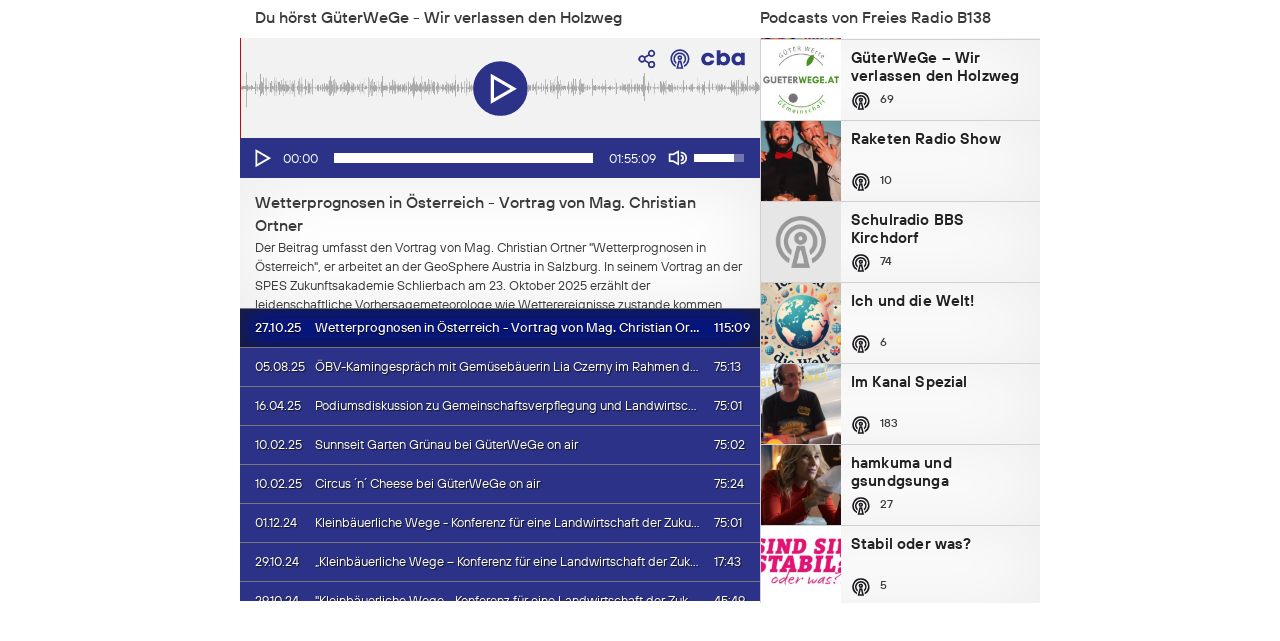

--- FILE ---
content_type: text/html; charset=UTF-8
request_url: https://cba.media/ondemand?series_id=290051
body_size: 35926
content:
<!DOCTYPE html>
<html lang="de-DE">
<head>
	<meta charset="UTF-8">
	<link rel="profile" href="https://gmpg.org/xfn/11">
	<meta http-equiv="Content-Type" content="text/html; charset=UTF-8" />
	<meta name="description" content="" />
	<title>Du hörst Freies Radio B138</title>
	<link rel="pingback" href="https://cba.media/xmlrpc.php" />

	<title>ondemand | cba &#8211; cultural broadcasting archive</title>
<meta name='robots' content='max-image-preview:large' />
	<style>img:is([sizes="auto" i], [sizes^="auto," i]) { contain-intrinsic-size: 3000px 1500px }</style>
	<meta name="viewport" content="width=device-width, initial-scale=1"><link rel="alternate" type="application/rss+xml" title="cba - cultural broadcasting archive &raquo; Feed" href="https://cba.media/feed" />
<link rel="alternate" type="application/rss+xml" title="cba - cultural broadcasting archive &raquo; Kommentar-Feed" href="https://cba.media/comments/feed" />
<link rel="alternate" type="application/rss+xml" title="cba - cultural broadcasting archive &raquo; ondemand Kommentar-Feed" href="https://cba.media/ondemand/feed" />
<meta property="og:site_name" content="cba - cultural broadcasting archive" /><meta name="twitter:card" content="summary" /><meta name="description" property="description" content="20.06.2013 - " /><meta property="og:title" content="ondemand" /><meta property="og:type" content="article" /><meta property="og:url" content="https://cba.media/ondemand" /><meta property="og:description" content="20.06.2013 - " /><meta property="og:image" content="" /><link rel="search" type="application/opensearchdescription+xml" href="https://cba.media/wp-content/themes/cba2020/search.xml" title="cba - cultural broadcasting archive"><script>
window._wpemojiSettings = {"baseUrl":"https:\/\/s.w.org\/images\/core\/emoji\/16.0.1\/72x72\/","ext":".png","svgUrl":"https:\/\/s.w.org\/images\/core\/emoji\/16.0.1\/svg\/","svgExt":".svg","source":{"concatemoji":"https:\/\/cba.media\/wp-includes\/js\/wp-emoji-release.min.js?ver=6.8.3"}};
/*! This file is auto-generated */
!function(s,n){var o,i,e;function c(e){try{var t={supportTests:e,timestamp:(new Date).valueOf()};sessionStorage.setItem(o,JSON.stringify(t))}catch(e){}}function p(e,t,n){e.clearRect(0,0,e.canvas.width,e.canvas.height),e.fillText(t,0,0);var t=new Uint32Array(e.getImageData(0,0,e.canvas.width,e.canvas.height).data),a=(e.clearRect(0,0,e.canvas.width,e.canvas.height),e.fillText(n,0,0),new Uint32Array(e.getImageData(0,0,e.canvas.width,e.canvas.height).data));return t.every(function(e,t){return e===a[t]})}function u(e,t){e.clearRect(0,0,e.canvas.width,e.canvas.height),e.fillText(t,0,0);for(var n=e.getImageData(16,16,1,1),a=0;a<n.data.length;a++)if(0!==n.data[a])return!1;return!0}function f(e,t,n,a){switch(t){case"flag":return n(e,"\ud83c\udff3\ufe0f\u200d\u26a7\ufe0f","\ud83c\udff3\ufe0f\u200b\u26a7\ufe0f")?!1:!n(e,"\ud83c\udde8\ud83c\uddf6","\ud83c\udde8\u200b\ud83c\uddf6")&&!n(e,"\ud83c\udff4\udb40\udc67\udb40\udc62\udb40\udc65\udb40\udc6e\udb40\udc67\udb40\udc7f","\ud83c\udff4\u200b\udb40\udc67\u200b\udb40\udc62\u200b\udb40\udc65\u200b\udb40\udc6e\u200b\udb40\udc67\u200b\udb40\udc7f");case"emoji":return!a(e,"\ud83e\udedf")}return!1}function g(e,t,n,a){var r="undefined"!=typeof WorkerGlobalScope&&self instanceof WorkerGlobalScope?new OffscreenCanvas(300,150):s.createElement("canvas"),o=r.getContext("2d",{willReadFrequently:!0}),i=(o.textBaseline="top",o.font="600 32px Arial",{});return e.forEach(function(e){i[e]=t(o,e,n,a)}),i}function t(e){var t=s.createElement("script");t.src=e,t.defer=!0,s.head.appendChild(t)}"undefined"!=typeof Promise&&(o="wpEmojiSettingsSupports",i=["flag","emoji"],n.supports={everything:!0,everythingExceptFlag:!0},e=new Promise(function(e){s.addEventListener("DOMContentLoaded",e,{once:!0})}),new Promise(function(t){var n=function(){try{var e=JSON.parse(sessionStorage.getItem(o));if("object"==typeof e&&"number"==typeof e.timestamp&&(new Date).valueOf()<e.timestamp+604800&&"object"==typeof e.supportTests)return e.supportTests}catch(e){}return null}();if(!n){if("undefined"!=typeof Worker&&"undefined"!=typeof OffscreenCanvas&&"undefined"!=typeof URL&&URL.createObjectURL&&"undefined"!=typeof Blob)try{var e="postMessage("+g.toString()+"("+[JSON.stringify(i),f.toString(),p.toString(),u.toString()].join(",")+"));",a=new Blob([e],{type:"text/javascript"}),r=new Worker(URL.createObjectURL(a),{name:"wpTestEmojiSupports"});return void(r.onmessage=function(e){c(n=e.data),r.terminate(),t(n)})}catch(e){}c(n=g(i,f,p,u))}t(n)}).then(function(e){for(var t in e)n.supports[t]=e[t],n.supports.everything=n.supports.everything&&n.supports[t],"flag"!==t&&(n.supports.everythingExceptFlag=n.supports.everythingExceptFlag&&n.supports[t]);n.supports.everythingExceptFlag=n.supports.everythingExceptFlag&&!n.supports.flag,n.DOMReady=!1,n.readyCallback=function(){n.DOMReady=!0}}).then(function(){return e}).then(function(){var e;n.supports.everything||(n.readyCallback(),(e=n.source||{}).concatemoji?t(e.concatemoji):e.wpemoji&&e.twemoji&&(t(e.twemoji),t(e.wpemoji)))}))}((window,document),window._wpemojiSettings);
</script>
<style id='wp-emoji-styles-inline-css'>

	img.wp-smiley, img.emoji {
		display: inline !important;
		border: none !important;
		box-shadow: none !important;
		height: 1em !important;
		width: 1em !important;
		margin: 0 0.07em !important;
		vertical-align: -0.1em !important;
		background: none !important;
		padding: 0 !important;
	}
</style>
<link rel='stylesheet' id='wp-block-library-css' href='https://cba.media/wp-includes/css/dist/block-library/style.min.css?ver=6.8.3' media='all' />
<style id='classic-theme-styles-inline-css'>
/*! This file is auto-generated */
.wp-block-button__link{color:#fff;background-color:#32373c;border-radius:9999px;box-shadow:none;text-decoration:none;padding:calc(.667em + 2px) calc(1.333em + 2px);font-size:1.125em}.wp-block-file__button{background:#32373c;color:#fff;text-decoration:none}
</style>
<style id='global-styles-inline-css'>
:root{--wp--preset--aspect-ratio--square: 1;--wp--preset--aspect-ratio--4-3: 4/3;--wp--preset--aspect-ratio--3-4: 3/4;--wp--preset--aspect-ratio--3-2: 3/2;--wp--preset--aspect-ratio--2-3: 2/3;--wp--preset--aspect-ratio--16-9: 16/9;--wp--preset--aspect-ratio--9-16: 9/16;--wp--preset--color--black: #000000;--wp--preset--color--cyan-bluish-gray: #abb8c3;--wp--preset--color--white: #ffffff;--wp--preset--color--pale-pink: #f78da7;--wp--preset--color--vivid-red: #cf2e2e;--wp--preset--color--luminous-vivid-orange: #ff6900;--wp--preset--color--luminous-vivid-amber: #fcb900;--wp--preset--color--light-green-cyan: #7bdcb5;--wp--preset--color--vivid-green-cyan: #00d084;--wp--preset--color--pale-cyan-blue: #8ed1fc;--wp--preset--color--vivid-cyan-blue: #0693e3;--wp--preset--color--vivid-purple: #9b51e0;--wp--preset--color--contrast: var(--contrast);--wp--preset--color--contrast-2: var(--contrast-2);--wp--preset--color--contrast-3: var(--contrast-3);--wp--preset--color--base: var(--base);--wp--preset--color--base-2: var(--base-2);--wp--preset--color--base-3: var(--base-3);--wp--preset--color--accent: var(--accent);--wp--preset--gradient--vivid-cyan-blue-to-vivid-purple: linear-gradient(135deg,rgba(6,147,227,1) 0%,rgb(155,81,224) 100%);--wp--preset--gradient--light-green-cyan-to-vivid-green-cyan: linear-gradient(135deg,rgb(122,220,180) 0%,rgb(0,208,130) 100%);--wp--preset--gradient--luminous-vivid-amber-to-luminous-vivid-orange: linear-gradient(135deg,rgba(252,185,0,1) 0%,rgba(255,105,0,1) 100%);--wp--preset--gradient--luminous-vivid-orange-to-vivid-red: linear-gradient(135deg,rgba(255,105,0,1) 0%,rgb(207,46,46) 100%);--wp--preset--gradient--very-light-gray-to-cyan-bluish-gray: linear-gradient(135deg,rgb(238,238,238) 0%,rgb(169,184,195) 100%);--wp--preset--gradient--cool-to-warm-spectrum: linear-gradient(135deg,rgb(74,234,220) 0%,rgb(151,120,209) 20%,rgb(207,42,186) 40%,rgb(238,44,130) 60%,rgb(251,105,98) 80%,rgb(254,248,76) 100%);--wp--preset--gradient--blush-light-purple: linear-gradient(135deg,rgb(255,206,236) 0%,rgb(152,150,240) 100%);--wp--preset--gradient--blush-bordeaux: linear-gradient(135deg,rgb(254,205,165) 0%,rgb(254,45,45) 50%,rgb(107,0,62) 100%);--wp--preset--gradient--luminous-dusk: linear-gradient(135deg,rgb(255,203,112) 0%,rgb(199,81,192) 50%,rgb(65,88,208) 100%);--wp--preset--gradient--pale-ocean: linear-gradient(135deg,rgb(255,245,203) 0%,rgb(182,227,212) 50%,rgb(51,167,181) 100%);--wp--preset--gradient--electric-grass: linear-gradient(135deg,rgb(202,248,128) 0%,rgb(113,206,126) 100%);--wp--preset--gradient--midnight: linear-gradient(135deg,rgb(2,3,129) 0%,rgb(40,116,252) 100%);--wp--preset--font-size--small: 13px;--wp--preset--font-size--medium: 20px;--wp--preset--font-size--large: 36px;--wp--preset--font-size--x-large: 42px;--wp--preset--spacing--20: 0.44rem;--wp--preset--spacing--30: 0.67rem;--wp--preset--spacing--40: 1rem;--wp--preset--spacing--50: 1.5rem;--wp--preset--spacing--60: 2.25rem;--wp--preset--spacing--70: 3.38rem;--wp--preset--spacing--80: 5.06rem;--wp--preset--shadow--natural: 6px 6px 9px rgba(0, 0, 0, 0.2);--wp--preset--shadow--deep: 12px 12px 50px rgba(0, 0, 0, 0.4);--wp--preset--shadow--sharp: 6px 6px 0px rgba(0, 0, 0, 0.2);--wp--preset--shadow--outlined: 6px 6px 0px -3px rgba(255, 255, 255, 1), 6px 6px rgba(0, 0, 0, 1);--wp--preset--shadow--crisp: 6px 6px 0px rgba(0, 0, 0, 1);}:where(.is-layout-flex){gap: 0.5em;}:where(.is-layout-grid){gap: 0.5em;}body .is-layout-flex{display: flex;}.is-layout-flex{flex-wrap: wrap;align-items: center;}.is-layout-flex > :is(*, div){margin: 0;}body .is-layout-grid{display: grid;}.is-layout-grid > :is(*, div){margin: 0;}:where(.wp-block-columns.is-layout-flex){gap: 2em;}:where(.wp-block-columns.is-layout-grid){gap: 2em;}:where(.wp-block-post-template.is-layout-flex){gap: 1.25em;}:where(.wp-block-post-template.is-layout-grid){gap: 1.25em;}.has-black-color{color: var(--wp--preset--color--black) !important;}.has-cyan-bluish-gray-color{color: var(--wp--preset--color--cyan-bluish-gray) !important;}.has-white-color{color: var(--wp--preset--color--white) !important;}.has-pale-pink-color{color: var(--wp--preset--color--pale-pink) !important;}.has-vivid-red-color{color: var(--wp--preset--color--vivid-red) !important;}.has-luminous-vivid-orange-color{color: var(--wp--preset--color--luminous-vivid-orange) !important;}.has-luminous-vivid-amber-color{color: var(--wp--preset--color--luminous-vivid-amber) !important;}.has-light-green-cyan-color{color: var(--wp--preset--color--light-green-cyan) !important;}.has-vivid-green-cyan-color{color: var(--wp--preset--color--vivid-green-cyan) !important;}.has-pale-cyan-blue-color{color: var(--wp--preset--color--pale-cyan-blue) !important;}.has-vivid-cyan-blue-color{color: var(--wp--preset--color--vivid-cyan-blue) !important;}.has-vivid-purple-color{color: var(--wp--preset--color--vivid-purple) !important;}.has-black-background-color{background-color: var(--wp--preset--color--black) !important;}.has-cyan-bluish-gray-background-color{background-color: var(--wp--preset--color--cyan-bluish-gray) !important;}.has-white-background-color{background-color: var(--wp--preset--color--white) !important;}.has-pale-pink-background-color{background-color: var(--wp--preset--color--pale-pink) !important;}.has-vivid-red-background-color{background-color: var(--wp--preset--color--vivid-red) !important;}.has-luminous-vivid-orange-background-color{background-color: var(--wp--preset--color--luminous-vivid-orange) !important;}.has-luminous-vivid-amber-background-color{background-color: var(--wp--preset--color--luminous-vivid-amber) !important;}.has-light-green-cyan-background-color{background-color: var(--wp--preset--color--light-green-cyan) !important;}.has-vivid-green-cyan-background-color{background-color: var(--wp--preset--color--vivid-green-cyan) !important;}.has-pale-cyan-blue-background-color{background-color: var(--wp--preset--color--pale-cyan-blue) !important;}.has-vivid-cyan-blue-background-color{background-color: var(--wp--preset--color--vivid-cyan-blue) !important;}.has-vivid-purple-background-color{background-color: var(--wp--preset--color--vivid-purple) !important;}.has-black-border-color{border-color: var(--wp--preset--color--black) !important;}.has-cyan-bluish-gray-border-color{border-color: var(--wp--preset--color--cyan-bluish-gray) !important;}.has-white-border-color{border-color: var(--wp--preset--color--white) !important;}.has-pale-pink-border-color{border-color: var(--wp--preset--color--pale-pink) !important;}.has-vivid-red-border-color{border-color: var(--wp--preset--color--vivid-red) !important;}.has-luminous-vivid-orange-border-color{border-color: var(--wp--preset--color--luminous-vivid-orange) !important;}.has-luminous-vivid-amber-border-color{border-color: var(--wp--preset--color--luminous-vivid-amber) !important;}.has-light-green-cyan-border-color{border-color: var(--wp--preset--color--light-green-cyan) !important;}.has-vivid-green-cyan-border-color{border-color: var(--wp--preset--color--vivid-green-cyan) !important;}.has-pale-cyan-blue-border-color{border-color: var(--wp--preset--color--pale-cyan-blue) !important;}.has-vivid-cyan-blue-border-color{border-color: var(--wp--preset--color--vivid-cyan-blue) !important;}.has-vivid-purple-border-color{border-color: var(--wp--preset--color--vivid-purple) !important;}.has-vivid-cyan-blue-to-vivid-purple-gradient-background{background: var(--wp--preset--gradient--vivid-cyan-blue-to-vivid-purple) !important;}.has-light-green-cyan-to-vivid-green-cyan-gradient-background{background: var(--wp--preset--gradient--light-green-cyan-to-vivid-green-cyan) !important;}.has-luminous-vivid-amber-to-luminous-vivid-orange-gradient-background{background: var(--wp--preset--gradient--luminous-vivid-amber-to-luminous-vivid-orange) !important;}.has-luminous-vivid-orange-to-vivid-red-gradient-background{background: var(--wp--preset--gradient--luminous-vivid-orange-to-vivid-red) !important;}.has-very-light-gray-to-cyan-bluish-gray-gradient-background{background: var(--wp--preset--gradient--very-light-gray-to-cyan-bluish-gray) !important;}.has-cool-to-warm-spectrum-gradient-background{background: var(--wp--preset--gradient--cool-to-warm-spectrum) !important;}.has-blush-light-purple-gradient-background{background: var(--wp--preset--gradient--blush-light-purple) !important;}.has-blush-bordeaux-gradient-background{background: var(--wp--preset--gradient--blush-bordeaux) !important;}.has-luminous-dusk-gradient-background{background: var(--wp--preset--gradient--luminous-dusk) !important;}.has-pale-ocean-gradient-background{background: var(--wp--preset--gradient--pale-ocean) !important;}.has-electric-grass-gradient-background{background: var(--wp--preset--gradient--electric-grass) !important;}.has-midnight-gradient-background{background: var(--wp--preset--gradient--midnight) !important;}.has-small-font-size{font-size: var(--wp--preset--font-size--small) !important;}.has-medium-font-size{font-size: var(--wp--preset--font-size--medium) !important;}.has-large-font-size{font-size: var(--wp--preset--font-size--large) !important;}.has-x-large-font-size{font-size: var(--wp--preset--font-size--x-large) !important;}
:where(.wp-block-post-template.is-layout-flex){gap: 1.25em;}:where(.wp-block-post-template.is-layout-grid){gap: 1.25em;}
:where(.wp-block-columns.is-layout-flex){gap: 2em;}:where(.wp-block-columns.is-layout-grid){gap: 2em;}
:root :where(.wp-block-pullquote){font-size: 1.5em;line-height: 1.6;}
</style>
<link rel='stylesheet' id='trp-frontend-css' href='https://cba.media/wp-content/plugins/transposer/css/frontend-style.css?ver=1.55' media='all' />
<link rel='stylesheet' id='cba-jquery-ui-modal-css' href='https://cba.media/wp-content/themes/cba2020/externals/jquery-ui/jquery.modal.min.css?ver=0.9.1' media='screen' />
<link rel='stylesheet' id='cba-slick-theme-css' href='https://cba.media/wp-content/themes/cba2020/externals/slick/slick-theme.css?ver=1.8.1' media='screen' />
<link rel='stylesheet' id='cba-slick-css' href='https://cba.media/wp-content/themes/cba2020/externals/slick/slick.css?ver=1.8.1' media='screen' />
<link rel='stylesheet' id='mediaelement-css' href='https://cba.media/wp-includes/js/mediaelement/mediaelementplayer-legacy.min.css?ver=4.2.17' media='all' />
<link rel='stylesheet' id='wp-mediaelement-css' href='https://cba.media/wp-includes/js/mediaelement/wp-mediaelement.min.css?ver=6.8.3' media='all' />
<link rel='stylesheet' id='generate-style-grid-css' href='https://cba.media/wp-content/themes/generatepress/assets/css/unsemantic-grid.min.css?ver=3.6.0' media='all' />
<link rel='stylesheet' id='generate-style-css' href='https://cba.media/wp-content/themes/generatepress/assets/css/style.min.css?ver=3.6.0' media='all' />
<style id='generate-style-inline-css'>
body{background-color:#efefef;color:#3a3a3a;}a{color:#2b3287;}a:hover, a:focus, a:active{color:#000000;}body .grid-container{max-width:1100px;}.wp-block-group__inner-container{max-width:1100px;margin-left:auto;margin-right:auto;}@media (max-width: 500px) and (min-width: 769px){.inside-header{display:flex;flex-direction:column;align-items:center;}.site-logo, .site-branding{margin-bottom:1.5em;}#site-navigation{margin:0 auto;}.header-widget{margin-top:1.5em;}}.navigation-search{position:absolute;left:-99999px;pointer-events:none;visibility:hidden;z-index:20;width:100%;top:0;transition:opacity 100ms ease-in-out;opacity:0;}.navigation-search.nav-search-active{left:0;right:0;pointer-events:auto;visibility:visible;opacity:1;}.navigation-search input[type="search"]{outline:0;border:0;vertical-align:bottom;line-height:1;opacity:0.9;width:100%;z-index:20;border-radius:0;-webkit-appearance:none;height:60px;}.navigation-search input::-ms-clear{display:none;width:0;height:0;}.navigation-search input::-ms-reveal{display:none;width:0;height:0;}.navigation-search input::-webkit-search-decoration, .navigation-search input::-webkit-search-cancel-button, .navigation-search input::-webkit-search-results-button, .navigation-search input::-webkit-search-results-decoration{display:none;}.main-navigation li.search-item{z-index:21;}li.search-item.active{transition:opacity 100ms ease-in-out;}.nav-left-sidebar .main-navigation li.search-item.active,.nav-right-sidebar .main-navigation li.search-item.active{width:auto;display:inline-block;float:right;}.gen-sidebar-nav .navigation-search{top:auto;bottom:0;}:root{--contrast:#222222;--contrast-2:#575760;--contrast-3:#b2b2be;--base:#f0f0f0;--base-2:#f7f8f9;--base-3:#ffffff;--accent:#1e73be;}:root .has-contrast-color{color:var(--contrast);}:root .has-contrast-background-color{background-color:var(--contrast);}:root .has-contrast-2-color{color:var(--contrast-2);}:root .has-contrast-2-background-color{background-color:var(--contrast-2);}:root .has-contrast-3-color{color:var(--contrast-3);}:root .has-contrast-3-background-color{background-color:var(--contrast-3);}:root .has-base-color{color:var(--base);}:root .has-base-background-color{background-color:var(--base);}:root .has-base-2-color{color:var(--base-2);}:root .has-base-2-background-color{background-color:var(--base-2);}:root .has-base-3-color{color:var(--base-3);}:root .has-base-3-background-color{background-color:var(--base-3);}:root .has-accent-color{color:var(--accent);}:root .has-accent-background-color{background-color:var(--accent);}body{line-height:1.5;}.entry-content > [class*="wp-block-"]:not(:last-child):not(.wp-block-heading){margin-bottom:1.5em;}.main-title{font-size:45px;}.main-navigation .main-nav ul ul li a{font-size:14px;}.sidebar .widget, .footer-widgets .widget{font-size:17px;}h1{font-size:40px;}h2{font-weight:300;font-size:30px;}h3{font-size:20px;}h4{font-size:inherit;}h5{font-size:inherit;}@media (max-width:768px){.main-title{font-size:30px;}h1{font-size:30px;}h2{font-size:25px;}}.top-bar{background-color:#636363;color:#ffffff;}.top-bar a{color:#ffffff;}.top-bar a:hover{color:#303030;}.site-header{background-color:#ffffff;color:#3a3a3a;}.site-header a{color:#3a3a3a;}.main-title a,.main-title a:hover{color:#222222;}.site-description{color:#757575;}.main-navigation,.main-navigation ul ul{background-color:#222222;}.main-navigation .main-nav ul li a, .main-navigation .menu-toggle, .main-navigation .menu-bar-items{color:#ffffff;}.main-navigation .main-nav ul li:not([class*="current-menu-"]):hover > a, .main-navigation .main-nav ul li:not([class*="current-menu-"]):focus > a, .main-navigation .main-nav ul li.sfHover:not([class*="current-menu-"]) > a, .main-navigation .menu-bar-item:hover > a, .main-navigation .menu-bar-item.sfHover > a{color:#ffffff;background-color:#3f3f3f;}button.menu-toggle:hover,button.menu-toggle:focus,.main-navigation .mobile-bar-items a,.main-navigation .mobile-bar-items a:hover,.main-navigation .mobile-bar-items a:focus{color:#ffffff;}.main-navigation .main-nav ul li[class*="current-menu-"] > a{color:#ffffff;background-color:#3f3f3f;}.navigation-search input[type="search"],.navigation-search input[type="search"]:active, .navigation-search input[type="search"]:focus, .main-navigation .main-nav ul li.search-item.active > a, .main-navigation .menu-bar-items .search-item.active > a{color:#ffffff;background-color:#3f3f3f;}.main-navigation ul ul{background-color:#3f3f3f;}.main-navigation .main-nav ul ul li a{color:#ffffff;}.main-navigation .main-nav ul ul li:not([class*="current-menu-"]):hover > a,.main-navigation .main-nav ul ul li:not([class*="current-menu-"]):focus > a, .main-navigation .main-nav ul ul li.sfHover:not([class*="current-menu-"]) > a{color:#ffffff;background-color:#4f4f4f;}.main-navigation .main-nav ul ul li[class*="current-menu-"] > a{color:#ffffff;background-color:#4f4f4f;}.separate-containers .inside-article, .separate-containers .comments-area, .separate-containers .page-header, .one-container .container, .separate-containers .paging-navigation, .inside-page-header{background-color:#ffffff;}.entry-meta{color:#595959;}.entry-meta a{color:#595959;}.entry-meta a:hover{color:#1e73be;}.sidebar .widget{background-color:#ffffff;}.sidebar .widget .widget-title{color:#000000;}.footer-widgets{background-color:#ffffff;}.footer-widgets .widget-title{color:#000000;}.site-info{color:#ffffff;background-color:#222222;}.site-info a{color:#ffffff;}.site-info a:hover{color:#606060;}.footer-bar .widget_nav_menu .current-menu-item a{color:#606060;}input[type="text"],input[type="email"],input[type="url"],input[type="password"],input[type="search"],input[type="tel"],input[type="number"],textarea,select{color:#666666;background-color:#fafafa;border-color:#cccccc;}input[type="text"]:focus,input[type="email"]:focus,input[type="url"]:focus,input[type="password"]:focus,input[type="search"]:focus,input[type="tel"]:focus,input[type="number"]:focus,textarea:focus,select:focus{color:#666666;background-color:#ffffff;border-color:#bfbfbf;}button,html input[type="button"],input[type="reset"],input[type="submit"],a.button,a.wp-block-button__link:not(.has-background){color:#ffffff;background-color:#666666;}button:hover,html input[type="button"]:hover,input[type="reset"]:hover,input[type="submit"]:hover,a.button:hover,button:focus,html input[type="button"]:focus,input[type="reset"]:focus,input[type="submit"]:focus,a.button:focus,a.wp-block-button__link:not(.has-background):active,a.wp-block-button__link:not(.has-background):focus,a.wp-block-button__link:not(.has-background):hover{color:#ffffff;background-color:#3f3f3f;}a.generate-back-to-top{background-color:rgba( 0,0,0,0.4 );color:#ffffff;}a.generate-back-to-top:hover,a.generate-back-to-top:focus{background-color:rgba( 0,0,0,0.6 );color:#ffffff;}:root{--gp-search-modal-bg-color:var(--base-3);--gp-search-modal-text-color:var(--contrast);--gp-search-modal-overlay-bg-color:rgba(0,0,0,0.2);}@media (max-width:768px){.main-navigation .menu-bar-item:hover > a, .main-navigation .menu-bar-item.sfHover > a{background:none;color:#ffffff;}}.inside-top-bar{padding:10px;}.inside-header{padding:40px;}.site-main .wp-block-group__inner-container{padding:40px;}.entry-content .alignwide, body:not(.no-sidebar) .entry-content .alignfull{margin-left:-40px;width:calc(100% + 80px);max-width:calc(100% + 80px);}.rtl .menu-item-has-children .dropdown-menu-toggle{padding-left:20px;}.rtl .main-navigation .main-nav ul li.menu-item-has-children > a{padding-right:20px;}.site-info{padding:20px;}@media (max-width:768px){.separate-containers .inside-article, .separate-containers .comments-area, .separate-containers .page-header, .separate-containers .paging-navigation, .one-container .site-content, .inside-page-header{padding:30px;}.site-main .wp-block-group__inner-container{padding:30px;}.site-info{padding-right:10px;padding-left:10px;}.entry-content .alignwide, body:not(.no-sidebar) .entry-content .alignfull{margin-left:-30px;width:calc(100% + 60px);max-width:calc(100% + 60px);}}.one-container .sidebar .widget{padding:0px;}@media (max-width:768px){.main-navigation .menu-toggle,.main-navigation .mobile-bar-items,.sidebar-nav-mobile:not(#sticky-placeholder){display:block;}.main-navigation ul,.gen-sidebar-nav{display:none;}[class*="nav-float-"] .site-header .inside-header > *{float:none;clear:both;}}
</style>
<link rel='stylesheet' id='generate-mobile-style-css' href='https://cba.media/wp-content/themes/generatepress/assets/css/mobile.min.css?ver=3.6.0' media='all' />
<link rel='stylesheet' id='generate-font-icons-css' href='https://cba.media/wp-content/themes/generatepress/assets/css/components/font-icons.min.css?ver=3.6.0' media='all' />
<link rel='stylesheet' id='generate-child-css' href='https://cba.media/wp-content/themes/cba2020/style.css?ver=1768840354' media='all' />
<link rel='stylesheet' id='login-with-ajax-css' href='https://cba.media/wp-content/plugins/login-with-ajax/templates/login-with-ajax.min.css?ver=4.5.1' media='all' />
<script src="https://cba.media/wp-includes/js/jquery/jquery.min.js?ver=3.7.1" id="jquery-core-js"></script>
<script src="https://cba.media/wp-includes/js/jquery/jquery-migrate.min.js?ver=3.4.1" id="jquery-migrate-js"></script>
<script src="https://cba.media/wp-content/themes/cba2020/externals/slick/slick.min.js?ver=1.8.1" id="cba-slick-js"></script>
<script id="login-with-ajax-js-extra">
var LWA = {"ajaxurl":"https:\/\/cba.media\/wp-admin\/admin-ajax.php","off":""};
</script>
<script src="https://cba.media/wp-content/plugins/login-with-ajax/templates/login-with-ajax.min.js?ver=4.5.1" id="login-with-ajax-js"></script>
<script src="https://cba.media/wp-content/plugins/login-with-ajax/ajaxify/ajaxify.min.js?ver=4.5.1" id="login-with-ajax-ajaxify-js"></script>
<link rel="https://api.w.org/" href="https://cba.media/wp-json/" /><link rel="alternate" title="JSON" type="application/json" href="https://cba.media/wp-json/wp/v2/pages/111857" /><meta name="generator" content="CBA 6.4.85" />
<link rel="canonical" href="https://de.cba.media/ondemand" />
<link rel='shortlink' href='https://cba.media/?p=111857' />
<link rel="alternate" title="oEmbed (JSON)" type="application/json+oembed" href="https://cba.media/wp-json/oembed/1.0/embed?url=https%3A%2F%2Fcba.media%2Fondemand" />
<link rel="alternate" title="oEmbed (XML)" type="text/xml+oembed" href="https://cba.media/wp-json/oembed/1.0/embed?url=https%3A%2F%2Fcba.media%2Fondemand&#038;format=xml" />
<script type="text/javascript">
(function(url){
	if(/(?:Chrome\/26\.0\.1410\.63 Safari\/537\.31|WordfenceTestMonBot)/.test(navigator.userAgent)){ return; }
	var addEvent = function(evt, handler) {
		if (window.addEventListener) {
			document.addEventListener(evt, handler, false);
		} else if (window.attachEvent) {
			document.attachEvent('on' + evt, handler);
		}
	};
	var removeEvent = function(evt, handler) {
		if (window.removeEventListener) {
			document.removeEventListener(evt, handler, false);
		} else if (window.detachEvent) {
			document.detachEvent('on' + evt, handler);
		}
	};
	var evts = 'contextmenu dblclick drag dragend dragenter dragleave dragover dragstart drop keydown keypress keyup mousedown mousemove mouseout mouseover mouseup mousewheel scroll'.split(' ');
	var logHuman = function() {
		if (window.wfLogHumanRan) { return; }
		window.wfLogHumanRan = true;
		var wfscr = document.createElement('script');
		wfscr.type = 'text/javascript';
		wfscr.async = true;
		wfscr.src = url + '&r=' + Math.random();
		(document.getElementsByTagName('head')[0]||document.getElementsByTagName('body')[0]).appendChild(wfscr);
		for (var i = 0; i < evts.length; i++) {
			removeEvent(evts[i], logHuman);
		}
	};
	for (var i = 0; i < evts.length; i++) {
		addEvent(evts[i], logHuman);
	}
})('//cba.media/?wordfence_lh=1&hid=EFAEFB2819F7DDB5443C41F36B975105');
</script><script>
	var ajaxurl = 'https://cba.media/wp-admin/admin-ajax.php';
	var image_url = 'https://cba.media/wp-content/themes/cba2020/images/';
	var siteurl = 'https://cba.media/';
   </script>

   <style>
   /* Overwrite the generate-style-inline-css generated by the customizer */
   @media only screen and ( max-width: 860px ) {
		.main-navigation ul {
			display:none;
		}
		.main-navigation .menu-toggle {
			display:block;
		}
   }
   </style>

   <style type="text/css">.broken_link, a.broken_link {
	text-decoration: line-through;
}</style><link rel="icon" href="https://cba.media/wp-content/uploads/4/9/0000467994/cropped-cba-logo-quadratisch-invert2-60x60.png" sizes="32x32" />
<link rel="icon" href="https://cba.media/wp-content/uploads/4/9/0000467994/cropped-cba-logo-quadratisch-invert2-200x200.png" sizes="192x192" />
<link rel="apple-touch-icon" href="https://cba.media/wp-content/uploads/4/9/0000467994/cropped-cba-logo-quadratisch-invert2-200x200.png" />
<meta name="msapplication-TileImage" content="https://cba.media/wp-content/uploads/4/9/0000467994/cropped-cba-logo-quadratisch-invert2-450x450.png" />

	<style type="text/css">
	body, html {
		margin:0px !important;
		padding:0px !important;
		overflow-y:auto;
		overflow-x:hidden;
	}

		</style>
</head>
<body class="ondemand">

<div id="container" class="ondemand full"> <!-- style="width:800px;"> -->

	<div id="content" class="ondemand full"> <!-- style="width:800px;"> -->


	<div class="widecolumn ondemand full">

		<h3>Du hörst GüterWeGe - Wir verlassen den Holzweg</h3>

		
		<div class="player">

			<div class="waveform_image ondemand" id="waveform_image">
				<div class="waveform_cursor" id="waveform_cursor"></div>
				<div id="markers" class="markers"></div>
				<img src="https://cba.media/wp-content/plugins/cba/modules/cba-cut/img/waveform_loading.gif" border="0" />
				<div class="waveform-play-button"></div>
								<div id="waveform_watermark"><a href="https://cba.media"><img src="https://cba.media/wp-content/themes/cba2020/images/cba_logo.svg" width="50" title="cultural broadcasting archive" /></a></div>
								<div class="embed-options">
					<div class="embed-share-button"><a href="https://cba.media/740917" class="share"><img src="https://cba.media/wp-content/themes/cba2020/images/share_b.svg" title="Teilen"/></a></div>
					<div class="embed-podcast-button"><a href="https://cba.media/podcast/gueterwege" target="_blank"><img src="https://cba.media/wp-content/themes/cba2020/images/series_b.svg" title="Zum Podcast " /></a></div>
				</div>

			</div> <!-- /waveform_image -->

		
		<audio id="cba-audioplayer" controls="controls" duration="6909.3355209374" postid="740916" class="ready"><source src="https://cba.media/wp-content/uploads/6/1/0000740916/20251023-vortrag-christian-ortner-geosphere-austria.mp3?stream" type="audio/mpeg"></audio>
					<div class="entry ondemand">
								<div class="post-title"></div>
				<div class="post-description"></div>
			</div>
		
		<ul id="cba-playlist" class="audio cba-playlist ondemand" style="height:293px; overflow-y:auto;">
						<li class="post-740916 current" id="740916" duration="6909.3355209374" postid="740916" ><input type="hidden" class="cba-source" data-src="https://cba.media/wp-content/uploads/6/1/0000740916/20251023-vortrag-christian-ortner-geosphere-austria.mp3?stream" data-type="audio/mpeg" /><div class="filetitle" title="Wetterprognosen in Österreich - Vortrag von Mag. Christian Ortner"><span id="post-740916"></span><span class="date">27.10.25</span>Wetterprognosen in Österreich - Vortrag von Mag. Christian Ortner</div>
							<div class="fileinfo">
								<div class="duration">115:09</div>
							</div>
						</li>
						<li class="post-726430" id="726430" duration="4512.9403571429" postid="726430" ><input type="hidden" class="cba-source" data-src="https://cba.media/wp-content/uploads/0/3/0000726430/08-gueterwege-august2025-oebvgemuesekamingespraech.mp3?stream" data-type="audio/mpeg" />
							<div class="filetitle" title="ÖBV-Kamingespräch mit Gemüsebäuerin Lia Czerny im Rahmen der Gemüseexkursion 2025"><span id="post-726430"></span><span class="date">05.08.25</span>ÖBV-Kamingespräch mit Gemüsebäuerin Lia Czerny im Rahmen der Gemüseexkursion 2025</div>
							<div class="fileinfo">
								<div class="duration">75:13</div>
							</div>
						</li>
						<li class="post-706222" id="706222" duration="4501.18525" postid="706222" ><input type="hidden" class="cba-source" data-src="https://cba.media/wp-content/uploads/2/2/0000706222/guterwege-aus-nyeleni-diskussion-gemeinschaftsverpflegung-und-landwirtschaft.mp3?stream" data-type="audio/mpeg" />
							<div class="filetitle" title="Podiumsdiskussion zu Gemeinschaftsverpflegung und Landwirtschaft - Nyéléni Herbsttreffen 2023"><span id="post-706222"></span><span class="date">16.04.25</span>Podiumsdiskussion zu Gemeinschaftsverpflegung und Landwirtschaft - Nyéléni Herbsttreffen 2023</div>
							<div class="fileinfo">
								<div class="duration">75:01</div>
							</div>
						</li>
						<li class="post-696568" id="696568" duration="4502.4130714286" postid="696568" ><input type="hidden" class="cba-source" data-src="https://cba.media/wp-content/uploads/8/6/0000696568/01-guterwege-2025-marz-2025-sunnseitgartn.mp3?stream" data-type="audio/mpeg" />
							<div class="filetitle" title="Sunnseit Garten Grünau bei GüterWeGe on air"><span id="post-696568"></span><span class="date">10.02.25</span>Sunnseit Garten Grünau bei GüterWeGe on air</div>
							<div class="fileinfo">
								<div class="duration">75:02</div>
							</div>
						</li>
						<li class="post-696503" id="696503" duration="4524.0947051246" postid="696503" ><input type="hidden" class="cba-source" data-src="https://cba.media/wp-content/uploads/3/0/0000696503/01-guterwege-april-2025.mp3?stream" data-type="audio/mpeg" />
							<div class="filetitle" title="Circus ´n´ Cheese bei GüterWeGe on air"><span id="post-696503"></span><span class="date">10.02.25</span>Circus ´n´ Cheese bei GüterWeGe on air</div>
							<div class="fileinfo">
								<div class="duration">75:24</div>
							</div>
						</li>
						<li class="post-687317" id="687317" duration="4501.056" postid="687317" ><input type="hidden" class="cba-source" data-src="https://cba.media/wp-content/uploads/7/1/0000687317/gueterwege-konferenz-kleinbaeuerliche-wege-1_preview.opus?stream" data-type="audio/ogg; codecs=opus" /><input type="hidden" class="cba-source" data-src="https://cba.media/wp-content/uploads/7/1/0000687317/gueterwege-konferenz-kleinbaeuerliche-wege-1.mp3?stream" data-type="audio/mpeg" />
							<div class="filetitle" title="Kleinbäuerliche Wege - Konferenz für eine Landwirtschaft der Zukunft"><span id="post-687317"></span><span class="date">01.12.24</span>Kleinbäuerliche Wege - Konferenz für eine Landwirtschaft der Zukunft</div>
							<div class="fileinfo">
								<div class="duration">75:01</div>
							</div>
						</li>
						<li class="post-682237" id="682237" duration="1062.8179809495" postid="682237" ><input type="hidden" class="cba-source" data-src="https://cba.media/wp-content/uploads/7/3/0000682237/berichte-aus-den-workshops-key-messages-gek_preview.opus?stream" data-type="audio/ogg; codecs=opus" /><input type="hidden" class="cba-source" data-src="https://cba.media/wp-content/uploads/7/3/0000682237/berichte-aus-den-workshops-key-messages-gek.mp3?stream" data-type="audio/mpeg" />
							<div class="filetitle" title="„Kleinbäuerliche Wege – Konferenz für eine Landwirtschaft der Zukunft“ – Workshop-Ergebnisse"><span id="post-682237"></span><span class="date">29.10.24</span>„Kleinbäuerliche Wege – Konferenz für eine Landwirtschaft der Zukunft“ – Workshop-Ergebnisse</div>
							<div class="fileinfo">
								<div class="duration">17:43</div>
							</div>
						</li>
						<li class="post-682226" id="682226" duration="2748.943675" postid="682226" ><input type="hidden" class="cba-source" data-src="https://cba.media/wp-content/uploads/6/2/0000682226/keynotes-morganody-und-jan-douwe-van-der-ploeg_preview.opus?stream" data-type="audio/ogg; codecs=opus" /><input type="hidden" class="cba-source" data-src="https://cba.media/wp-content/uploads/6/2/0000682226/keynotes-morganody-und-jan-douwe-van-der-ploeg.mp3?stream" data-type="audio/mpeg" />
							<div class="filetitle" title="&quot;Kleinbäuerliche Wege - Konferenz für eine Landwirtschaft der Zukunft&quot; - Keynote speeches"><span id="post-682226"></span><span class="date">29.10.24</span>"Kleinbäuerliche Wege - Konferenz für eine Landwirtschaft der Zukunft" - Keynote speeches</div>
							<div class="fileinfo">
								<div class="duration">45:49</div>
							</div>
						</li>
						<li class="post-677090" id="677090" duration="3180.048" postid="677090" ><input type="hidden" class="cba-source" data-src="https://cba.media/wp-content/uploads/0/9/0000677090/20-jahre-frischemarkt-kirchdorf_preview.opus?stream" data-type="audio/ogg; codecs=opus" /><input type="hidden" class="cba-source" data-src="https://cba.media/wp-content/uploads/0/9/0000677090/20-jahre-frischemarkt-kirchdorf.mp3?stream" data-type="audio/mpeg" />
							<div class="filetitle" title="20 Jahre Frischemarkt Kirchdorf"><span id="post-677090"></span><span class="date">23.09.24</span>20 Jahre Frischemarkt Kirchdorf</div>
							<div class="fileinfo">
								<div class="duration">53:00</div>
							</div>
						</li>
						<li class="post-672653" id="672653" duration="3652.0489857714" postid="672653" ><input type="hidden" class="cba-source" data-src="https://cba.media/wp-content/uploads/3/5/0000672653/20240315-ag-hirt.innen-fuer-gueterwege.mp3?stream" data-type="audio/mpeg" />
							<div class="filetitle" title="Hirt*innen - Einblicke ins Alpgeschehen"><span id="post-672653"></span><span class="date">09.08.24</span>Hirt*innen - Einblicke ins Alpgeschehen</div>
							<div class="fileinfo">
								<div class="duration">60:52</div>
							</div>
						</li>
						<li class="post-667603" id="667603" duration="4513.7502142857" postid="667603" ><input type="hidden" class="cba-source" data-src="https://cba.media/wp-content/uploads/3/0/0000667603/gueterwege-juni-2024-obv-andrea-beste-vortrag-gesunde-boeden-gutes-klima.mp3?stream" data-type="audio/mpeg" />
							<div class="filetitle" title="&quot;Das Ganze im Blick haben - gesunde Böden &amp; gutes Klima&quot;"><span id="post-667603"></span><span class="date">20.06.24</span>"Das Ganze im Blick haben - gesunde Böden &amp; gutes Klima"</div>
							<div class="fileinfo">
								<div class="duration">75:14</div>
							</div>
						</li>
						<li class="post-643342" id="643342" duration="4514.8995625" postid="643342" ><input type="hidden" class="cba-source" data-src="https://cba.media/wp-content/uploads/2/4/0000643342/guterwege-on-air-obv-gemuseexkursion-2023-austausch-zu-agrarpolitik-saatgut-und-gemeinsame-vermarktung.mp3?stream" data-type="audio/mpeg" />
							<div class="filetitle" title="GüterWeGe on air - Agrarpolitisches bei der ÖBV-Gemüse-Exkursion"><span id="post-643342"></span><span class="date">05.12.23</span>GüterWeGe on air - Agrarpolitisches bei der ÖBV-Gemüse-Exkursion</div>
							<div class="fileinfo">
								<div class="duration">75:15</div>
							</div>
						</li>
						<li class="post-619180" id="619180" duration="4531.5917857143" postid="619180" ><input type="hidden" class="cba-source" data-src="https://cba.media/wp-content/uploads/0/8/0000619180/2023-05-12-guterwege-ziegenhof-gluck-final.mp3?stream" data-type="audio/mpeg" />
							<div class="filetitle" title="Ziegenhof Glück zu Gast bei der Foodcoop GüterWeGe"><span id="post-619180"></span><span class="date">07.05.23</span>Ziegenhof Glück zu Gast bei der Foodcoop GüterWeGe</div>
							<div class="fileinfo">
								<div class="duration">75:32</div>
							</div>
						</li>
						<li class="post-616400" id="616400" duration="4509.3877142857" postid="616400" ><input type="hidden" class="cba-source" data-src="https://cba.media/wp-content/uploads/0/0/0000616400/2023-april-gueterwege-lurfgut.mp3?stream" data-type="audio/mpeg" />
							<div class="filetitle" title="GüterWeGe on air - Lurfgut zu Gast"><span id="post-616400"></span><span class="date">14.04.23</span>GüterWeGe on air - Lurfgut zu Gast</div>
							<div class="fileinfo">
								<div class="duration">75:09</div>
							</div>
						</li>
						<li class="post-608325" id="608325" duration="4738.2726428571" postid="608325" ><input type="hidden" class="cba-source" data-src="https://cba.media/wp-content/uploads/5/2/0000608325/gueterwege-februar2023-garnelen.mp3?stream" data-type="audio/mpeg" />
							<div class="filetitle" title="KremstalGarnelen bei GüterWeGe on air"><span id="post-608325"></span><span class="date">07.02.23</span>KremstalGarnelen bei GüterWeGe on air</div>
							<div class="fileinfo">
								<div class="duration">78:58</div>
							</div>
						</li>
						<li class="post-595369" id="595369" duration="4544.5224285714" postid="595369" ><input type="hidden" class="cba-source" data-src="https://cba.media/wp-content/uploads/9/6/0000595369/01-guterwege-on-air-m-raphael-ferbas-.mp3?stream" data-type="audio/mpeg" />
							<div class="filetitle" title="GüterWeGe on air - mit Raphael Ferbas zu Kolumbien"><span id="post-595369"></span><span class="date">13.01.23</span>GüterWeGe on air - mit Raphael Ferbas zu Kolumbien</div>
							<div class="fileinfo">
								<div class="duration">75:45</div>
							</div>
						</li>
						<li class="post-589360" id="589360" duration="4642.0375998674" postid="589360" ><input type="hidden" class="cba-source" data-src="https://cba.media/wp-content/uploads/0/6/0000589360/01-gueterwege-on-air-wolfnfarm.mp3?stream" data-type="audio/mpeg" />
							<div class="filetitle" title="GüterWeGe on air: Keimlinge von der Wolfn-Farm"><span id="post-589360"></span><span class="date">09.12.22</span>GüterWeGe on air: Keimlinge von der Wolfn-Farm</div>
							<div class="fileinfo">
								<div class="duration">77:22</div>
							</div>
						</li>
						<li class="post-573393" id="573393" duration="4510.2759285714" postid="573393" ><input type="hidden" class="cba-source" data-src="https://cba.media/wp-content/uploads/3/9/0000573393/gueterwege-september-2022-klimavolksbegehren-mit-laura-blanda.mp3?stream" data-type="audio/mpeg" />
							<div class="filetitle" title="Klimavolksbegehren mit Laura Blanda"><span id="post-573393"></span><span class="date">06.09.22</span>Klimavolksbegehren mit Laura Blanda</div>
							<div class="fileinfo">
								<div class="duration">75:10</div>
							</div>
						</li>
						<li class="post-566911" id="566911" duration="4500.1403571429" postid="566911" ><input type="hidden" class="cba-source" data-src="https://cba.media/wp-content/uploads/1/1/0000566911/01-20220712gueterwegegregorsieboeck.mp3?stream" data-type="audio/mpeg" />
							<div class="filetitle" title="Weltenwanderer Gregor Sieböck"><span id="post-566911"></span><span class="date">16.07.22</span>Weltenwanderer Gregor Sieböck</div>
							<div class="fileinfo">
								<div class="duration">75:00</div>
							</div>
						</li>
						<li class="post-556478" id="556478" duration="4500.0788208617" postid="556478" ><input type="hidden" class="cba-source" data-src="https://cba.media/wp-content/uploads/8/7/0000556478/01-guterwege-on-air-2022-mai-mit-ingmar-prohaska-vgeschnitten_preview.mp3?stream" data-type="audio/mpeg" /><input type="hidden" class="cba-source" data-src="https://cba.media/wp-content/uploads/8/7/0000556478/01-guterwege-on-air-2022-mai-mit-ingmar-prohaska-vgeschnitten.ogg?stream" data-type="audio/ogg" />
							<div class="filetitle" title="GüterWeGe on air - Humus und Boden mit Ingmar Prohaska"><span id="post-556478"></span><span class="date">08.05.22</span>GüterWeGe on air - Humus und Boden mit Ingmar Prohaska</div>
							<div class="fileinfo">
								<div class="duration">75:00</div>
							</div>
						</li>
						<li class="post-554027" id="554027" duration="4152.296122449" postid="554027" ><input type="hidden" class="cba-source" data-src="https://cba.media/wp-content/uploads/7/2/0000554027/2022-april-gueterwege-on-air-nachhaltige-energieversorgung-mit-erwin-reichel_preview.mp3?stream" data-type="audio/mpeg" /><input type="hidden" class="cba-source" data-src="https://cba.media/wp-content/uploads/7/2/0000554027/2022-april-gueterwege-on-air-nachhaltige-energieversorgung-mit-erwin-reichel.ogg?stream" data-type="audio/ogg" />
							<div class="filetitle" title="Nachhaltige Energieversorgung"><span id="post-554027"></span><span class="date">26.04.22</span>Nachhaltige Energieversorgung</div>
							<div class="fileinfo">
								<div class="duration">69:12</div>
							</div>
						</li>
						<li class="post-545805" id="545805" duration="4500.7934285714" postid="545805" ><input type="hidden" class="cba-source" data-src="https://cba.media/wp-content/uploads/5/0/0000545805/guterwege-on-air-mit-robert-tragler.mp3?stream" data-type="audio/mpeg" />
							<div class="filetitle" title="GüterWeGe on air mit Robert Tragler"><span id="post-545805"></span><span class="date">08.03.22</span>GüterWeGe on air mit Robert Tragler</div>
							<div class="fileinfo">
								<div class="duration">75:01</div>
							</div>
						</li>
						<li class="post-539999" id="539999" duration="4677.3550714286" postid="539999" ><input type="hidden" class="cba-source" data-src="https://cba.media/wp-content/uploads/9/9/0000539999/2022-02-guterwege-treffen-claudia-sacher-nutzung-von-ungenutztem-weltacker-innsbruck.mp3?stream" data-type="audio/mpeg" />
							<div class="filetitle" title="Nutzung von Ungenutztem &amp; Weltacker Innsbruck"><span id="post-539999"></span><span class="date">31.01.22</span>Nutzung von Ungenutztem &amp; Weltacker Innsbruck</div>
							<div class="fileinfo">
								<div class="duration">77:57</div>
							</div>
						</li>
						<li class="post-537380" id="537380" duration="4500.7412563299" postid="537380" ><input type="hidden" class="cba-source" data-src="https://cba.media/wp-content/uploads/0/8/0000537380/01-gueterwege-on-air-streuobstwiesen-aktuell.mp3?stream" data-type="audio/mpeg" />
							<div class="filetitle" title="Streuobstwiesen"><span id="post-537380"></span><span class="date">17.01.22</span>Streuobstwiesen</div>
							<div class="fileinfo">
								<div class="duration">75:01</div>
							</div>
						</li>
						<li class="post-535899" id="535899" duration="4593" postid="535899" ><input type="hidden" class="cba-source" data-src="https://cba.media/wp-content/uploads/9/9/0000535899/2021-09-10-hummeln_preview.mp3?stream" data-type="audio/mpeg" /><input type="hidden" class="cba-source" data-src="https://cba.media/wp-content/uploads/9/9/0000535899/2021-09-10-hummeln.ogg?stream" data-type="audio/ogg" />
							<div class="filetitle" title="GüterWeGe on air - Hummeln bestimmen"><span id="post-535899"></span><span class="date">05.01.22</span>GüterWeGe on air - Hummeln bestimmen</div>
							<div class="fileinfo">
								<div class="duration">76:33</div>
							</div>
						</li>
						<li class="post-530364" id="530364" duration="4503" postid="530364" ><input type="hidden" class="cba-source" data-src="https://cba.media/wp-content/uploads/4/6/0000530364/2021-12-10-gueterwege-on-air-flo-kogseder-schwammerl-and-more.mp3?stream" data-type="audio/mpeg" />
							<div class="filetitle" title="Alles rund um Schwammerl"><span id="post-530364"></span><span class="date">01.12.21</span>Alles rund um Schwammerl</div>
							<div class="fileinfo">
								<div class="duration">75:03</div>
							</div>
						</li>
						<li class="post-529105" id="529105" duration="4500" postid="529105" ><input type="hidden" class="cba-source" data-src="https://cba.media/wp-content/uploads/5/0/0000529105/01-20211112gueterwegeermestaignerklimasozialepolitik.mp3?stream" data-type="audio/mpeg" />
							<div class="filetitle" title="Güterwege trifft Klimasoziale Politik"><span id="post-529105"></span><span class="date">23.11.21</span>Güterwege trifft Klimasoziale Politik</div>
							<div class="fileinfo">
								<div class="duration">75:00</div>
							</div>
						</li>
						<li class="post-520934" id="520934" duration="4502" postid="520934" ><input type="hidden" class="cba-source" data-src="https://cba.media/wp-content/uploads/4/3/0000520934/01-guterwege-on-air-20211008-linsen-maria-und-franz-kaip-.mp3?stream" data-type="audio/mpeg" />
							<div class="filetitle" title="von Linsen und Haselnüssen"><span id="post-520934"></span><span class="date">06.10.21</span>von Linsen und Haselnüssen</div>
							<div class="fileinfo">
								<div class="duration">75:02</div>
							</div>
						</li>
						<li class="post-515890" id="515890" duration="3432" postid="515890" ><input type="hidden" class="cba-source" data-src="https://cba.media/wp-content/uploads/0/9/0000515890/gueterwege-greenland-20210902.mp3?stream" data-type="audio/mpeg" />
							<div class="filetitle" title="Gueterwege Olivenoel"><span id="post-515890"></span><span class="date">02.09.21</span>Gueterwege Olivenoel</div>
							<div class="fileinfo">
								<div class="duration">57:12</div>
							</div>
						</li>
						<li class="post-500017" id="500017" duration="4500" postid="500017" ><input type="hidden" class="cba-source" data-src="https://cba.media/wp-content/uploads/7/1/0000500017/20210514gueterwegekaffee_preview.opus?stream" data-type="audio/ogg; codecs=opus" /><input type="hidden" class="cba-source" data-src="https://cba.media/wp-content/uploads/7/1/0000500017/20210514gueterwegekaffee.mp3?stream" data-type="audio/mpeg" />
							<div class="filetitle" title="Güterwege trifft Espiritucafe"><span id="post-500017"></span><span class="date">14.05.21</span>Güterwege trifft Espiritucafe</div>
							<div class="fileinfo">
								<div class="duration">75:00</div>
							</div>
						</li>
						<li class="post-495675" id="495675" duration="4501" postid="495675" ><input type="hidden" class="cba-source" data-src="https://cba.media/wp-content/uploads/5/7/0000495675/20210409gueterwegeschafe_preview.opus?stream" data-type="audio/ogg; codecs=opus" /><input type="hidden" class="cba-source" data-src="https://cba.media/wp-content/uploads/5/7/0000495675/20210409gueterwegeschafe.mp3?stream" data-type="audio/mpeg" />
							<div class="filetitle" title="Güterwege trifft Rainerhofer"><span id="post-495675"></span><span class="date">08.04.21</span>Güterwege trifft Rainerhofer</div>
							<div class="fileinfo">
								<div class="duration">75:01</div>
							</div>
						</li>
						<li class="post-488518" id="488518" duration="4500" postid="488518" ><input type="hidden" class="cba-source" data-src="https://cba.media/wp-content/uploads/8/1/0000488518/01-20210205gueterwegefermentista_preview.opus?stream" data-type="audio/ogg; codecs=opus" /><input type="hidden" class="cba-source" data-src="https://cba.media/wp-content/uploads/8/1/0000488518/01-20210205gueterwegefermentista.mp3?stream" data-type="audio/mpeg" />
							<div class="filetitle" title="Güterwege trifft Fermentista"><span id="post-488518"></span><span class="date">06.02.21</span>Güterwege trifft Fermentista</div>
							<div class="fileinfo">
								<div class="duration">75:00</div>
							</div>
						</li>
						<li class="post-488432" id="488432" duration="4505" postid="488432" ><input type="hidden" class="cba-source" data-src="https://cba.media/wp-content/uploads/2/3/0000488432/01-20210108gueterwegekruenzeug-1_preview.opus?stream" data-type="audio/ogg; codecs=opus" /><input type="hidden" class="cba-source" data-src="https://cba.media/wp-content/uploads/2/3/0000488432/01-20210108gueterwegekruenzeug-1.mp3?stream" data-type="audio/mpeg" />
							<div class="filetitle" title="Güterwege trifft Krünzeug"><span id="post-488432"></span><span class="date">05.02.21</span>Güterwege trifft Krünzeug</div>
							<div class="fileinfo">
								<div class="duration">75:05</div>
							</div>
						</li>
						<li class="post-485909" id="485909" duration="4500" postid="485909" ><input type="hidden" class="cba-source" data-src="https://cba.media/wp-content/uploads/9/0/0000485909/2020-12-11-guterwege-buchprasentation-das-leise-sterben.mp3?stream" data-type="audio/mpeg" />
							<div class="filetitle" title="Buchpräsentation &quot;Das leise Sterben&quot;"><span id="post-485909"></span><span class="date">12.01.21</span>Buchpräsentation "Das leise Sterben"</div>
							<div class="fileinfo">
								<div class="duration">75:00</div>
							</div>
						</li>
						<li class="post-475918" id="475918" duration="4493" postid="475918" ><input type="hidden" class="cba-source" data-src="https://cba.media/wp-content/uploads/8/1/0000475918/gueterwege-ewald-gruenzweil-20200814_preview.opus?stream" data-type="audio/ogg; codecs=opus" /><input type="hidden" class="cba-source" data-src="https://cba.media/wp-content/uploads/8/1/0000475918/gueterwege-ewald-gruenzweil-20200814.mp3?stream" data-type="audio/mpeg" />
							<div class="filetitle" title="Güterwege trifft Ewald Grünzweil; A faire Milch"><span id="post-475918"></span><span class="date">24.10.20</span>Güterwege trifft Ewald Grünzweil; A faire Milch</div>
							<div class="fileinfo">
								<div class="duration">74:53</div>
							</div>
						</li></ul>
		</div> <!-- /player -->

	<script language="javascript">

		
jQuery(document).ready(function () {

	audioplayer = new MediaElementPlayer('cba-audioplayer', {
		success: function (mediaElement, originalNode, instance) {

			// Hide waveform-play button when clicked on play
			mediaElement.addEventListener('play', function () {
				jQuery('.waveform-play-button').fadeOut(300);
			}, false);

			// When play was triggered, when scrubbing or when clicking in waveform
			mediaElement.addEventListener('playing', function () {

				// Count first play
				if (jQuery('#cba-audioplayer_html5').hasClass('ready')) {
					jQuery.ajax({
						type: "POST",
						url: ajaxurl,
						data: { 'action': 'cba_increase_stream_count', 'post_id': cursor.post_id },
						dataType: 'json',
						success: function () {
							jQuery('#cba-audioplayer_html5').removeClass().addClass('done'); // Set to count finished for this track
						}
					});
				}

			}, false);

			// Set cursor while playing
			mediaElement.addEventListener('timeupdate', function () {
				cursor.setCursor(mediaElement.currentTime, jQuery('.cba-playlist li.current').attr('duration'));
			}, false);

			// Display waveform-play button when pausing
			mediaElement.addEventListener('pause', function () {
				jQuery('.waveform-play-button').fadeIn(300);
			}, false);

			// Jump to next file if the track's end is reached
			mediaElement.addEventListener('ended', function () {
				cbaPlayNext('audio');
			}, false);

		},
		keyActions: [],
		stretching: 'auto',
		// Height of audio player
		height: 40,
		width: '100%',
		audioHeight: 40,
		audioWidth: '100%',
		defaultAudioHeight: 40,
		// Initial volume when the player starts
		startVolume: 0.8,
		// Useful for <audio> player loops
		loop: false,
		// The order of controls you want on the control bar (and other plugins below)
		features: ['playpause','current','progress','duration','tracks','volume','fullscreen'],
		// Hide controls when playing and mouse is not over the video
		alwaysShowControls: false,
		// Force iPad's native controls
		iPadUseNativeControls: false,
		// Force iPhone's native controls
		iPhoneUseNativeControls: false,
		// Force Android's native controls
		AndroidUseNativeControls: false,
		// Forces the hour marker (##:00:00)
		alwaysShowHours: false,
		// Show framecount in timecode (##:00:00:00)
		showTimecodeFrameCount: false,
		// Turns keyboard support on and off for this instance
		enableKeyboard: true,
		// When this player starts, it will pause other players
		pauseOtherPlayers: true,
		// Display the Captions button if there is at least one transcript
		toggleCaptionsButtonWhenOnlyOne: true,
		//autoplayCaptionLanguage: 'de'
	});

	// Set first playlist item as current
	let firstItem = jQuery('.audio.cba-playlist li:first');
	firstItem.addClass('current').siblings().removeClass('current');

	// Set duration and postid
	jQuery('#cba-audioplayer_html5')
		.attr('duration', firstItem.attr('duration'))
		.attr('postid', firstItem.attr('postid'));

	// Clear and insert <source> elements
	let media_element = document.getElementById('cba-audioplayer_html5');
	while (media_element.firstChild) {
		media_element.removeChild(media_element.firstChild);
	}
	firstItem.find('.cba-source').each(function () {
		let src = jQuery(this).data('src');
		let type = jQuery(this).data('type');
		let source = document.createElement('source');
		source.src = src;
		source.type = type;
		media_element.appendChild(source);
	});

	// Load sources and initialize player + cursor
	media_element.load();

	cursor.init(audioplayer,
		jQuery('#cba-audioplayer_html5').attr('postid'),
		jQuery('#cba-audioplayer_html5').attr('duration')
	);

	
	
});

		</script>

	</div> <!-- /widecolumn ondemand -->

		<div class="rightcolumn ondemand full" >

		<h3>Podcasts von Freies Radio B138</h3>

		<div id="series-list" class="series-list ondemand">

			<div id="series-grid">

			
<div class="series-preview ">

<article id="series-301444" class="post-301444 series type-series status-publish has-post-thumbnail hentry">
	<div class="inside-article clearfix">

		<header class="entry-header">
			<div class="post-list-image">
				<a href="https://cba.media/ondemand?series_id=301444"><img src="https://cba.media/wp-content/uploads/8/0/0000556608/radio-ga39c2fc9e-1920-360x240.jpg" /></a>
			</div>
		</header><!-- .entry-header -->

		<div class="entry-content" >
			<div class="series-options">
				<a href="https://cba.media/ondemand?series_id=301444/feed" class="subscribe"><img src="https://cba.media/wp-content/themes/cba2020/images/subscribe_black.svg" width="25" class="tt icon-subscribe" title="Podcast abonnieren" /></a>
				<!--<a><img src="https://cba.media/wp-content/themes/cba2020/images/series_b.svg" width="25" title="Zu Favoriten hinzufügen" /></a>-->
			</div>
			<a href="https://cba.media/ondemand?series_id=301444"><h2 class="entry-title" itemprop="headline">B138 Sondersendungen</h2></a>
			<a href="https://cba.media/ondemand?series_id=301444"><p>Hier Spezialitäten unseres Programms</p>
</a>
		</div><!-- .entry-content -->

		<div class="entry-footer" >
			<div class="entry-footer-left" >
					<div class="num-mediatype">
						<span class="cba-icon icon-episode" title="Beiträge"></span> 222												</div>

										<div class="num-mediatype">
						<span class="cba-icon icon-audio"></span> 225					</div>
					
					
										<div class="num-mediatype">
						<span class="cba-icon icon-image"></span> 4					</div>
					
					

			</div>
		</div><!-- .entry-footer -->

	</div><!-- .inside-article -->
</article><!-- #post-## -->

</div>
<div class="series-preview ">

<article id="series-501887" class="post-501887 series type-series status-publish has-post-thumbnail hentry">
	<div class="inside-article clearfix">

		<header class="entry-header">
			<div class="post-list-image">
				<a href="https://cba.media/ondemand?series_id=501887"><img src="https://cba.media/wp-content/uploads/3/5/0000655253/img-20240308-wa0014-360x240.jpg" /></a>
			</div>
		</header><!-- .entry-header -->

		<div class="entry-content" >
			<div class="series-options">
				<a href="https://cba.media/ondemand?series_id=501887/feed" class="subscribe"><img src="https://cba.media/wp-content/themes/cba2020/images/subscribe_black.svg" width="25" class="tt icon-subscribe" title="Podcast abonnieren" /></a>
				<!--<a><img src="https://cba.media/wp-content/themes/cba2020/images/series_b.svg" width="25" title="Zu Favoriten hinzufügen" /></a>-->
			</div>
			<a href="https://cba.media/ondemand?series_id=501887"><h2 class="entry-title" itemprop="headline">ÖGB aktuell</h2></a>
			<a href="https://cba.media/ondemand?series_id=501887"></a>
		</div><!-- .entry-content -->

		<div class="entry-footer" >
			<div class="entry-footer-left" >
					<div class="num-mediatype">
						<span class="cba-icon icon-episode" title="Beiträge"></span> 65												</div>

										<div class="num-mediatype">
						<span class="cba-icon icon-audio"></span> 63					</div>
					
					
										<div class="num-mediatype">
						<span class="cba-icon icon-image"></span> 7					</div>
					
					

			</div>
		</div><!-- .entry-footer -->

	</div><!-- .inside-article -->
</article><!-- #post-## -->

</div>
<div class="series-preview ">

<article id="series-693959" class="post-693959 series type-series status-publish has-post-thumbnail hentry">
	<div class="inside-article clearfix">

		<header class="entry-header">
			<div class="post-list-image">
				<a href="https://cba.media/ondemand?series_id=693959"><img src="https://cba.media/wp-content/uploads/4/1/0000710714/20250521-100602-360x240.jpg" /></a>
			</div>
		</header><!-- .entry-header -->

		<div class="entry-content" >
			<div class="series-options">
				<a href="https://cba.media/ondemand?series_id=693959/feed" class="subscribe"><img src="https://cba.media/wp-content/themes/cba2020/images/subscribe_black.svg" width="25" class="tt icon-subscribe" title="Podcast abonnieren" /></a>
				<!--<a><img src="https://cba.media/wp-content/themes/cba2020/images/series_b.svg" width="25" title="Zu Favoriten hinzufügen" /></a>-->
			</div>
			<a href="https://cba.media/ondemand?series_id=693959"><h2 class="entry-title" itemprop="headline">anSichtsWeise mit Weitblick</h2></a>
			<a href="https://cba.media/ondemand?series_id=693959"><p>anSichtsWeise mit Weitblick eine Podcast Reihe von und mit Michaela Hochwallner Ausgetretene Pfade verlassen &#8211; neue Wege gehen Unterschiedlichste Themen werden aus einer bunten, bildhaften Innenwelt beleuchtet. Gegenseitige Inspirationen und&#8230;</p>
</a>
		</div><!-- .entry-content -->

		<div class="entry-footer" >
			<div class="entry-footer-left" >
					<div class="num-mediatype">
						<span class="cba-icon icon-episode" title="Beiträge"></span> 14												</div>

										<div class="num-mediatype">
						<span class="cba-icon icon-audio"></span> 14					</div>
					
					
					
					

			</div>
		</div><!-- .entry-footer -->

	</div><!-- .inside-article -->
</article><!-- #post-## -->

</div>
<div class="series-preview ">

<article id="series-465851" class="post-465851 series type-series status-publish has-post-thumbnail hentry">
	<div class="inside-article clearfix">

		<header class="entry-header">
			<div class="post-list-image">
				<a href="https://cba.media/ondemand?series_id=465851"><img src="https://cba.media/wp-content/uploads/6/9/0000584896/dalle-2022-11-16-09.36.20-a-bear-landing-at-radio-b138-in-pixel-art-360x240.png" /></a>
			</div>
		</header><!-- .entry-header -->

		<div class="entry-content" >
			<div class="series-options">
				<a href="https://cba.media/ondemand?series_id=465851/feed" class="subscribe"><img src="https://cba.media/wp-content/themes/cba2020/images/subscribe_black.svg" width="25" class="tt icon-subscribe" title="Podcast abonnieren" /></a>
				<!--<a><img src="https://cba.media/wp-content/themes/cba2020/images/series_b.svg" width="25" title="Zu Favoriten hinzufügen" /></a>-->
			</div>
			<a href="https://cba.media/ondemand?series_id=465851"><h2 class="entry-title" itemprop="headline">Mikes Morningshow</h2></a>
			<a href="https://cba.media/ondemand?series_id=465851"><p>Jeden Mittwoch gibts Mike Schedlberger on air auf Radio B138. Es gibt Musikwünsche, Wetter und Themen der Woche</p>
</a>
		</div><!-- .entry-content -->

		<div class="entry-footer" >
			<div class="entry-footer-left" >
					<div class="num-mediatype">
						<span class="cba-icon icon-episode" title="Beiträge"></span> 141												</div>

										<div class="num-mediatype">
						<span class="cba-icon icon-audio"></span> 139					</div>
					
					
										<div class="num-mediatype">
						<span class="cba-icon icon-image"></span> 2					</div>
					
					

			</div>
		</div><!-- .entry-footer -->

	</div><!-- .inside-article -->
</article><!-- #post-## -->

</div>
<div class="series-preview ">

<article id="series-685733" class="post-685733 series type-series status-publish has-post-thumbnail hentry">
	<div class="inside-article clearfix">

		<header class="entry-header">
			<div class="post-list-image">
				<a href="https://cba.media/ondemand?series_id=685733"><img src="https://cba.media/wp-content/uploads/5/3/0000685735/49d25988-0c14-4e86-a835-98e809da6f1a-1-201-a-360x240.jpeg" /></a>
			</div>
		</header><!-- .entry-header -->

		<div class="entry-content" >
			<div class="series-options">
				<a href="https://cba.media/ondemand?series_id=685733/feed" class="subscribe"><img src="https://cba.media/wp-content/themes/cba2020/images/subscribe_black.svg" width="25" class="tt icon-subscribe" title="Podcast abonnieren" /></a>
				<!--<a><img src="https://cba.media/wp-content/themes/cba2020/images/series_b.svg" width="25" title="Zu Favoriten hinzufügen" /></a>-->
			</div>
			<a href="https://cba.media/ondemand?series_id=685733"><h2 class="entry-title" itemprop="headline">Lebendige Stille</h2></a>
			<a href="https://cba.media/ondemand?series_id=685733"><p>Anworten aus dem Herzen Eine Sendung von und mit Peter Lichtkoppler. Antworten aus dem Herzen deshalb, weil in jeder Sendung auf alltägliche spirituelle Fragen eingegangen wird, die über Pro &amp; Contra hin zur goldenen Mitte führen. Pro Folge&#8230;</p>
</a>
		</div><!-- .entry-content -->

		<div class="entry-footer" >
			<div class="entry-footer-left" >
					<div class="num-mediatype">
						<span class="cba-icon icon-episode" title="Beiträge"></span> 24												</div>

										<div class="num-mediatype">
						<span class="cba-icon icon-audio"></span> 24					</div>
					
					
					
					

			</div>
		</div><!-- .entry-footer -->

	</div><!-- .inside-article -->
</article><!-- #post-## -->

</div>
<div class="series-preview ">

<article id="series-737379" class="post-737379 series type-series status-publish has-post-thumbnail hentry">
	<div class="inside-article clearfix">

		<header class="entry-header">
			<div class="post-list-image">
				<a href="https://cba.media/ondemand?series_id=737379"><img src="https://cba.media/wp-content/uploads/0/8/0000737380/whatsapp-bild-2025-10-08-um-15.24.32-02150897-360x240.jpg" /></a>
			</div>
		</header><!-- .entry-header -->

		<div class="entry-content" >
			<div class="series-options">
				<a href="https://cba.media/ondemand?series_id=737379/feed" class="subscribe"><img src="https://cba.media/wp-content/themes/cba2020/images/subscribe_black.svg" width="25" class="tt icon-subscribe" title="Podcast abonnieren" /></a>
				<!--<a><img src="https://cba.media/wp-content/themes/cba2020/images/series_b.svg" width="25" title="Zu Favoriten hinzufügen" /></a>-->
			</div>
			<a href="https://cba.media/ondemand?series_id=737379"><h2 class="entry-title" itemprop="headline">¿Qué pasa en México?</h2></a>
			<a href="https://cba.media/ondemand?series_id=737379"><p>Jeden Donnerstag berichtet Elias Hauer, aus dem 16 000 Kilometer entfernten Mexiko, für Sie, über unterschiedlichste Themen wie Kultur, Musik, Kunst, Politik, Essen und Archäologie.</p>
</a>
		</div><!-- .entry-content -->

		<div class="entry-footer" >
			<div class="entry-footer-left" >
					<div class="num-mediatype">
						<span class="cba-icon icon-episode" title="Beiträge"></span> 16												</div>

										<div class="num-mediatype">
						<span class="cba-icon icon-audio"></span> 16					</div>
					
					
					
					

			</div>
		</div><!-- .entry-footer -->

	</div><!-- .inside-article -->
</article><!-- #post-## -->

</div>
<div class="series-preview ">

<article id="series-541547" class="post-541547 series type-series status-publish has-post-thumbnail hentry">
	<div class="inside-article clearfix">

		<header class="entry-header">
			<div class="post-list-image">
				<a href="https://cba.media/ondemand?series_id=541547"><img src="https://cba.media/wp-content/uploads/8/4/0000541548/elvis-presley-g62cf8a440-1920-360x240.jpg" /></a>
			</div>
		</header><!-- .entry-header -->

		<div class="entry-content" >
			<div class="series-options">
				<a href="https://cba.media/ondemand?series_id=541547/feed" class="subscribe"><img src="https://cba.media/wp-content/themes/cba2020/images/subscribe_black.svg" width="25" class="tt icon-subscribe" title="Podcast abonnieren" /></a>
				<!--<a><img src="https://cba.media/wp-content/themes/cba2020/images/series_b.svg" width="25" title="Zu Favoriten hinzufügen" /></a>-->
			</div>
			<a href="https://cba.media/ondemand?series_id=541547"><h2 class="entry-title" itemprop="headline">Diethard Grammer Musik Show</h2></a>
			<a href="https://cba.media/ondemand?series_id=541547"><p>Hier hört ihr meine anderen Radiosendungen und Podcasts bei Radio B138. Viel Vergnügen</p>
</a>
		</div><!-- .entry-content -->

		<div class="entry-footer" >
			<div class="entry-footer-left" >
					<div class="num-mediatype">
						<span class="cba-icon icon-episode" title="Beiträge"></span> 215												</div>

										<div class="num-mediatype">
						<span class="cba-icon icon-audio"></span> 216					</div>
					
					
										<div class="num-mediatype">
						<span class="cba-icon icon-image"></span> 2					</div>
					
					

			</div>
		</div><!-- .entry-footer -->

	</div><!-- .inside-article -->
</article><!-- #post-## -->

</div>
<div class="series-preview ">

<article id="series-436792" class="post-436792 series type-series status-publish has-post-thumbnail hentry">
	<div class="inside-article clearfix">

		<header class="entry-header">
			<div class="post-list-image">
				<a href="https://cba.media/ondemand?series_id=436792"><img src="https://cba.media/wp-content/uploads/4/4/0000459744/logo-schulradio-pb-360x240.jpg" /></a>
			</div>
		</header><!-- .entry-header -->

		<div class="entry-content" >
			<div class="series-options">
				<a href="https://cba.media/ondemand?series_id=436792/feed" class="subscribe"><img src="https://cba.media/wp-content/themes/cba2020/images/subscribe_black.svg" width="25" class="tt icon-subscribe" title="Podcast abonnieren" /></a>
				<!--<a><img src="https://cba.media/wp-content/themes/cba2020/images/series_b.svg" width="25" title="Zu Favoriten hinzufügen" /></a>-->
			</div>
			<a href="https://cba.media/ondemand?series_id=436792"><h2 class="entry-title" itemprop="headline">Schulradio Pettenbach</h2></a>
			<a href="https://cba.media/ondemand?series_id=436792"><p>Sendung rund um die TSMS Pettenbach unter der Leitung von Jochi Habinger</p>
</a>
		</div><!-- .entry-content -->

		<div class="entry-footer" >
			<div class="entry-footer-left" >
					<div class="num-mediatype">
						<span class="cba-icon icon-episode" title="Beiträge"></span> 196												</div>

										<div class="num-mediatype">
						<span class="cba-icon icon-audio"></span> 196					</div>
					
					
					
					

			</div>
		</div><!-- .entry-footer -->

	</div><!-- .inside-article -->
</article><!-- #post-## -->

</div>
<div class="series-preview ">

<article id="series-700856" class="post-700856 series type-series status-publish has-post-thumbnail hentry">
	<div class="inside-article clearfix">

		<header class="entry-header">
			<div class="post-list-image">
				<a href="https://cba.media/ondemand?series_id=700856"><img src="https://cba.media/wp-content/uploads/7/6/0000700867/mandi-jpg-360x240.jpeg" /></a>
			</div>
		</header><!-- .entry-header -->

		<div class="entry-content" >
			<div class="series-options">
				<a href="https://cba.media/ondemand?series_id=700856/feed" class="subscribe"><img src="https://cba.media/wp-content/themes/cba2020/images/subscribe_black.svg" width="25" class="tt icon-subscribe" title="Podcast abonnieren" /></a>
				<!--<a><img src="https://cba.media/wp-content/themes/cba2020/images/series_b.svg" width="25" title="Zu Favoriten hinzufügen" /></a>-->
			</div>
			<a href="https://cba.media/ondemand?series_id=700856"><h2 class="entry-title" itemprop="headline">Die Mandi Show</h2></a>
			<a href="https://cba.media/ondemand?series_id=700856"><p>Mandi Propagandi spielt euch einen bunten Musikmix für den Nachmittag garniert mit schlauen Sprüchen. Diese Sendung ist mit echter Intelligenz gestaltet.</p>
</a>
		</div><!-- .entry-content -->

		<div class="entry-footer" >
			<div class="entry-footer-left" >
					<div class="num-mediatype">
						<span class="cba-icon icon-episode" title="Beiträge"></span> 23												</div>

										<div class="num-mediatype">
						<span class="cba-icon icon-audio"></span> 23					</div>
					
					
					
					

			</div>
		</div><!-- .entry-footer -->

	</div><!-- .inside-article -->
</article><!-- #post-## -->

</div>
<div class="series-preview ">

<article id="series-540338" class="post-540338 series type-series status-publish has-post-thumbnail hentry">
	<div class="inside-article clearfix">

		<header class="entry-header">
			<div class="post-list-image">
				<a href="https://cba.media/ondemand?series_id=540338"><img src="https://cba.media/wp-content/uploads/2/5/0000540352/photo-2021-11-26-09-36-53-578x400-1-360x240.jpg" /></a>
			</div>
		</header><!-- .entry-header -->

		<div class="entry-content" >
			<div class="series-options">
				<a href="https://cba.media/ondemand?series_id=540338/feed" class="subscribe"><img src="https://cba.media/wp-content/themes/cba2020/images/subscribe_black.svg" width="25" class="tt icon-subscribe" title="Podcast abonnieren" /></a>
				<!--<a><img src="https://cba.media/wp-content/themes/cba2020/images/series_b.svg" width="25" title="Zu Favoriten hinzufügen" /></a>-->
			</div>
			<a href="https://cba.media/ondemand?series_id=540338"><h2 class="entry-title" itemprop="headline">Schulradio BRG/BORG Kirchdorf</h2></a>
			<a href="https://cba.media/ondemand?series_id=540338"><p>Hier findet ihr alle Beiträge aus dem BRG/BORG Kirchdorf</p>
</a>
		</div><!-- .entry-content -->

		<div class="entry-footer" >
			<div class="entry-footer-left" >
					<div class="num-mediatype">
						<span class="cba-icon icon-episode" title="Beiträge"></span> 34												</div>

										<div class="num-mediatype">
						<span class="cba-icon icon-audio"></span> 34					</div>
					
					
										<div class="num-mediatype">
						<span class="cba-icon icon-image"></span> 1					</div>
					
					

			</div>
		</div><!-- .entry-footer -->

	</div><!-- .inside-article -->
</article><!-- #post-## -->

</div>
<div class="series-preview ">

<article id="series-639052" class="post-639052 series type-series status-publish hentry">
	<div class="inside-article clearfix">

		<header class="entry-header">
			<div class="post-list-image">
				<a href="https://cba.media/ondemand?series_id=639052"><img src="https://cba.media/wp-content/themes/cba2020/images/placeholder-series.png" class="placeholder-image" /></a>
			</div>
		</header><!-- .entry-header -->

		<div class="entry-content" >
			<div class="series-options">
				<a href="https://cba.media/ondemand?series_id=639052/feed" class="subscribe"><img src="https://cba.media/wp-content/themes/cba2020/images/subscribe_black.svg" width="25" class="tt icon-subscribe" title="Podcast abonnieren" /></a>
				<!--<a><img src="https://cba.media/wp-content/themes/cba2020/images/series_b.svg" width="25" title="Zu Favoriten hinzufügen" /></a>-->
			</div>
			<a href="https://cba.media/ondemand?series_id=639052"><h2 class="entry-title" itemprop="headline">Lust auf Lesen</h2></a>
			<a href="https://cba.media/ondemand?series_id=639052"></a>
		</div><!-- .entry-content -->

		<div class="entry-footer" >
			<div class="entry-footer-left" >
					<div class="num-mediatype">
						<span class="cba-icon icon-episode" title="Beiträge"></span> 25												</div>

										<div class="num-mediatype">
						<span class="cba-icon icon-audio"></span> 26					</div>
					
					
					
					

			</div>
		</div><!-- .entry-footer -->

	</div><!-- .inside-article -->
</article><!-- #post-## -->

</div>
<div class="series-preview ">

<article id="series-737587" class="post-737587 series type-series status-publish has-post-thumbnail hentry">
	<div class="inside-article clearfix">

		<header class="entry-header">
			<div class="post-list-image">
				<a href="https://cba.media/ondemand?series_id=737587"><img src="https://cba.media/wp-content/uploads/8/8/0000737588/whatsapp-bild-2025-10-09-um-17.20.51-e65fbb4c-360x240.jpg" /></a>
			</div>
		</header><!-- .entry-header -->

		<div class="entry-content" >
			<div class="series-options">
				<a href="https://cba.media/ondemand?series_id=737587/feed" class="subscribe"><img src="https://cba.media/wp-content/themes/cba2020/images/subscribe_black.svg" width="25" class="tt icon-subscribe" title="Podcast abonnieren" /></a>
				<!--<a><img src="https://cba.media/wp-content/themes/cba2020/images/series_b.svg" width="25" title="Zu Favoriten hinzufügen" /></a>-->
			</div>
			<a href="https://cba.media/ondemand?series_id=737587"><h2 class="entry-title" itemprop="headline">Fin de semana</h2></a>
			<a href="https://cba.media/ondemand?series_id=737587"><p>Ein Überblick über die wöchentlichen Geschehnisse in Mexiko, Buchempfehlungen, Kochrezepte, Musik von der ganzen Welt, der perfekte Start in den Samstagvormittag! Berichtet von Hauer Elias und Weitere&#8230; 😉</p>
</a>
		</div><!-- .entry-content -->

		<div class="entry-footer" >
			<div class="entry-footer-left" >
					<div class="num-mediatype">
						<span class="cba-icon icon-episode" title="Beiträge"></span> 14												</div>

										<div class="num-mediatype">
						<span class="cba-icon icon-audio"></span> 14					</div>
					
					
					
					

			</div>
		</div><!-- .entry-footer -->

	</div><!-- .inside-article -->
</article><!-- #post-## -->

</div>
<div class="series-preview ">

<article id="series-393594" class="post-393594 series type-series status-publish has-post-thumbnail hentry">
	<div class="inside-article clearfix">

		<header class="entry-header">
			<div class="post-list-image">
				<a href="https://cba.media/ondemand?series_id=393594"><img src="https://cba.media/wp-content/uploads/4/0/0000404704/whatsapp-image-2019-04-23-at-11.28.36-360x240.jpeg" /></a>
			</div>
		</header><!-- .entry-header -->

		<div class="entry-content" >
			<div class="series-options">
				<a href="https://cba.media/ondemand?series_id=393594/feed" class="subscribe"><img src="https://cba.media/wp-content/themes/cba2020/images/subscribe_black.svg" width="25" class="tt icon-subscribe" title="Podcast abonnieren" /></a>
				<!--<a><img src="https://cba.media/wp-content/themes/cba2020/images/series_b.svg" width="25" title="Zu Favoriten hinzufügen" /></a>-->
			</div>
			<a href="https://cba.media/ondemand?series_id=393594"><h2 class="entry-title" itemprop="headline">backflash4ward</h2></a>
			<a href="https://cba.media/ondemand?series_id=393594"><p>backflash4ward &#8211; Das generationsübergreifende Musikradio mit Paul Sandhofer und seinem Vater Gerald Schlattl &nbsp; Vater und Sohn philosophieren über die Themen, welche Männer eben über die Generationen so verbindet: Fußball,&#8230;</p>
</a>
		</div><!-- .entry-content -->

		<div class="entry-footer" >
			<div class="entry-footer-left" >
					<div class="num-mediatype">
						<span class="cba-icon icon-episode" title="Beiträge"></span> 172												</div>

										<div class="num-mediatype">
						<span class="cba-icon icon-audio"></span> 167					</div>
					
										<div class="num-mediatype">
						<span class="cba-icon icon-video"></span> 3					</div>
					
										<div class="num-mediatype">
						<span class="cba-icon icon-image"></span> 13					</div>
					
										<div class="num-mediatype">
						<span class="cba-icon icon-document"></span> 1					</div>
					

			</div>
		</div><!-- .entry-footer -->

	</div><!-- .inside-article -->
</article><!-- #post-## -->

</div>
<div class="series-preview ">

<article id="series-735602" class="post-735602 series type-series status-publish has-post-thumbnail hentry">
	<div class="inside-article clearfix">

		<header class="entry-header">
			<div class="post-list-image">
				<a href="https://cba.media/ondemand?series_id=735602"><img src="https://cba.media/wp-content/uploads/9/0/0000735609/whatsapp-image-2025-09-29-at-11.15.431-360x240.jpeg" /></a>
			</div>
		</header><!-- .entry-header -->

		<div class="entry-content" >
			<div class="series-options">
				<a href="https://cba.media/ondemand?series_id=735602/feed" class="subscribe"><img src="https://cba.media/wp-content/themes/cba2020/images/subscribe_black.svg" width="25" class="tt icon-subscribe" title="Podcast abonnieren" /></a>
				<!--<a><img src="https://cba.media/wp-content/themes/cba2020/images/series_b.svg" width="25" title="Zu Favoriten hinzufügen" /></a>-->
			</div>
			<a href="https://cba.media/ondemand?series_id=735602"><h2 class="entry-title" itemprop="headline">Die Rapp Show</h2></a>
			<a href="https://cba.media/ondemand?series_id=735602"><p>Die Rapp Show unterhält euch Wöchentlich mit handverlesener Musik und interessanten Themen. Radio B138 sendet den Sympathischen Bayern mit seiner Show am Sonntag Nachmittag!</p>
</a>
		</div><!-- .entry-content -->

		<div class="entry-footer" >
			<div class="entry-footer-left" >
					<div class="num-mediatype">
						<span class="cba-icon icon-episode" title="Beiträge"></span> 22												</div>

										<div class="num-mediatype">
						<span class="cba-icon icon-audio"></span> 22					</div>
					
					
					
					

			</div>
		</div><!-- .entry-footer -->

	</div><!-- .inside-article -->
</article><!-- #post-## -->

</div>
<div class="series-preview ">

<article id="series-736275" class="post-736275 series type-series status-publish has-post-thumbnail hentry">
	<div class="inside-article clearfix">

		<header class="entry-header">
			<div class="post-list-image">
				<a href="https://cba.media/ondemand?series_id=736275"><img src="https://cba.media/wp-content/uploads/8/7/0000736278/whatsapp-image-2025-10-02-at-10.38.30-360x240.jpeg" /></a>
			</div>
		</header><!-- .entry-header -->

		<div class="entry-content" >
			<div class="series-options">
				<a href="https://cba.media/ondemand?series_id=736275/feed" class="subscribe"><img src="https://cba.media/wp-content/themes/cba2020/images/subscribe_black.svg" width="25" class="tt icon-subscribe" title="Podcast abonnieren" /></a>
				<!--<a><img src="https://cba.media/wp-content/themes/cba2020/images/series_b.svg" width="25" title="Zu Favoriten hinzufügen" /></a>-->
			</div>
			<a href="https://cba.media/ondemand?series_id=736275"><h2 class="entry-title" itemprop="headline">einen.scheiss_muss.ich</h2></a>
			<a href="https://cba.media/ondemand?series_id=736275"><p>&#8222;Einen Scheiss muss ich&#8220; &#8211; der ehrliche Podcast über das Leben, mehr Gesundheit, Freiheit und alles dazwischen! Zwei Frauen, eine Mission!</p>
</a>
		</div><!-- .entry-content -->

		<div class="entry-footer" >
			<div class="entry-footer-left" >
					<div class="num-mediatype">
						<span class="cba-icon icon-episode" title="Beiträge"></span> 8												</div>

										<div class="num-mediatype">
						<span class="cba-icon icon-audio"></span> 8					</div>
					
					
										<div class="num-mediatype">
						<span class="cba-icon icon-image"></span> 1					</div>
					
					

			</div>
		</div><!-- .entry-footer -->

	</div><!-- .inside-article -->
</article><!-- #post-## -->

</div>
<div class="series-preview ">

<article id="series-486089" class="post-486089 series type-series status-publish has-post-thumbnail hentry">
	<div class="inside-article clearfix">

		<header class="entry-header">
			<div class="post-list-image">
				<a href="https://cba.media/ondemand?series_id=486089"><img src="https://cba.media/wp-content/uploads/8/0/0000556608/radio-ga39c2fc9e-1920-360x240.jpg" /></a>
			</div>
		</header><!-- .entry-header -->

		<div class="entry-content" >
			<div class="series-options">
				<a href="https://cba.media/ondemand?series_id=486089/feed" class="subscribe"><img src="https://cba.media/wp-content/themes/cba2020/images/subscribe_black.svg" width="25" class="tt icon-subscribe" title="Podcast abonnieren" /></a>
				<!--<a><img src="https://cba.media/wp-content/themes/cba2020/images/series_b.svg" width="25" title="Zu Favoriten hinzufügen" /></a>-->
			</div>
			<a href="https://cba.media/ondemand?series_id=486089"><h2 class="entry-title" itemprop="headline">Röhrenfieber</h2></a>
			<a href="https://cba.media/ondemand?series_id=486089"><p>Röhrenfieber &#8211; eine Sendung rund um audiophiles Hören von Musik aus allen Richtungen von Josef Haindorfer jeden Montag von 16:00 &#8211; 17:00 Uhr auf Radio B138.</p>
</a>
		</div><!-- .entry-content -->

		<div class="entry-footer" >
			<div class="entry-footer-left" >
					<div class="num-mediatype">
						<span class="cba-icon icon-episode" title="Beiträge"></span> 209												</div>

										<div class="num-mediatype">
						<span class="cba-icon icon-audio"></span> 210					</div>
					
					
										<div class="num-mediatype">
						<span class="cba-icon icon-image"></span> 1					</div>
					
					

			</div>
		</div><!-- .entry-footer -->

	</div><!-- .inside-article -->
</article><!-- #post-## -->

</div>
<div class="series-preview ">

<article id="series-280617" class="post-280617 series type-series status-publish has-post-thumbnail hentry">
	<div class="inside-article clearfix">

		<header class="entry-header">
			<div class="post-list-image">
				<a href="https://cba.media/ondemand?series_id=280617"><img src="https://cba.media/wp-content/uploads/4/5/0000501554/06werner-dahinter-im-fenster-mikes-auto-e1715949034643-360x240.jpg" /></a>
			</div>
		</header><!-- .entry-header -->

		<div class="entry-content" >
			<div class="series-options">
				<a href="https://cba.media/ondemand?series_id=280617/feed" class="subscribe"><img src="https://cba.media/wp-content/themes/cba2020/images/subscribe_black.svg" width="25" class="tt icon-subscribe" title="Podcast abonnieren" /></a>
				<!--<a><img src="https://cba.media/wp-content/themes/cba2020/images/series_b.svg" width="25" title="Zu Favoriten hinzufügen" /></a>-->
			</div>
			<a href="https://cba.media/ondemand?series_id=280617"><h2 class="entry-title" itemprop="headline">Saturday Night</h2></a>
			<a href="https://cba.media/ondemand?series_id=280617"><p>Saturday Night jeden 2. Samstag im Monat auf Radio B138</p>
</a>
		</div><!-- .entry-content -->

		<div class="entry-footer" >
			<div class="entry-footer-left" >
					<div class="num-mediatype">
						<span class="cba-icon icon-episode" title="Beiträge"></span> 823												</div>

										<div class="num-mediatype">
						<span class="cba-icon icon-audio"></span> 822					</div>
					
					
										<div class="num-mediatype">
						<span class="cba-icon icon-image"></span> 1					</div>
					
					

			</div>
		</div><!-- .entry-footer -->

	</div><!-- .inside-article -->
</article><!-- #post-## -->

</div>
<div class="series-preview ">

<article id="series-336626" class="post-336626 series type-series status-publish has-post-thumbnail hentry">
	<div class="inside-article clearfix">

		<header class="entry-header">
			<div class="post-list-image">
				<a href="https://cba.media/ondemand?series_id=336626"><img src="https://cba.media/wp-content/uploads/7/2/0000336627/speak-238488-1920-360x240.jpg" /></a>
			</div>
		</header><!-- .entry-header -->

		<div class="entry-content" >
			<div class="series-options">
				<a href="https://cba.media/ondemand?series_id=336626/feed" class="subscribe"><img src="https://cba.media/wp-content/themes/cba2020/images/subscribe_black.svg" width="25" class="tt icon-subscribe" title="Podcast abonnieren" /></a>
				<!--<a><img src="https://cba.media/wp-content/themes/cba2020/images/series_b.svg" width="25" title="Zu Favoriten hinzufügen" /></a>-->
			</div>
			<a href="https://cba.media/ondemand?series_id=336626"><h2 class="entry-title" itemprop="headline">Red Ma Drüber</h2></a>
			<a href="https://cba.media/ondemand?series_id=336626"><p>&#8222;DER&#8220; potcast auf B138&#8230;.. immer eine*n gast/gästin/oder mehrere dabei. thema von allem etwas dabei: kultur persöhnliches aufreger &#8211; abreger relevantes und blödsinniges ernstes &#8211; saTIERisches korrekt und unkorrekt&#8230;</p>
</a>
		</div><!-- .entry-content -->

		<div class="entry-footer" >
			<div class="entry-footer-left" >
					<div class="num-mediatype">
						<span class="cba-icon icon-episode" title="Beiträge"></span> 80												</div>

										<div class="num-mediatype">
						<span class="cba-icon icon-audio"></span> 79					</div>
					
					
										<div class="num-mediatype">
						<span class="cba-icon icon-image"></span> 65					</div>
					
					

			</div>
		</div><!-- .entry-footer -->

	</div><!-- .inside-article -->
</article><!-- #post-## -->

</div>
<div class="series-preview ">

<article id="series-280034" class="post-280034 series type-series status-publish has-post-thumbnail hentry">
	<div class="inside-article clearfix">

		<header class="entry-header">
			<div class="post-list-image">
				<a href="https://cba.media/ondemand?series_id=280034"><img src="https://cba.media/wp-content/uploads/0/5/0000280050/logoloaradoi-262x240.jpg" /></a>
			</div>
		</header><!-- .entry-header -->

		<div class="entry-content" >
			<div class="series-options">
				<a href="https://cba.media/ondemand?series_id=280034/feed" class="subscribe"><img src="https://cba.media/wp-content/themes/cba2020/images/subscribe_black.svg" width="25" class="tt icon-subscribe" title="Podcast abonnieren" /></a>
				<!--<a><img src="https://cba.media/wp-content/themes/cba2020/images/series_b.svg" width="25" title="Zu Favoriten hinzufügen" /></a>-->
			</div>
			<a href="https://cba.media/ondemand?series_id=280034"><h2 class="entry-title" itemprop="headline">Legendär On Air</h2></a>
			<a href="https://cba.media/ondemand?series_id=280034"><p>Die 90-Minuten (nicht nur) Fußballshow rund um den LASK.</p>
</a>
		</div><!-- .entry-content -->

		<div class="entry-footer" >
			<div class="entry-footer-left" >
					<div class="num-mediatype">
						<span class="cba-icon icon-episode" title="Beiträge"></span> 97												</div>

										<div class="num-mediatype">
						<span class="cba-icon icon-audio"></span> 65					</div>
					
										<div class="num-mediatype">
						<span class="cba-icon icon-video"></span> 32					</div>
					
					
					

			</div>
		</div><!-- .entry-footer -->

	</div><!-- .inside-article -->
</article><!-- #post-## -->

</div>
<div class="series-preview ">

<article id="series-445633" class="post-445633 series type-series status-publish has-post-thumbnail hentry">
	<div class="inside-article clearfix">

		<header class="entry-header">
			<div class="post-list-image">
				<a href="https://cba.media/ondemand?series_id=445633"><img src="https://cba.media/wp-content/uploads/4/3/0000445634/atmospheric-playground-b138-360x240.jpg" /></a>
			</div>
		</header><!-- .entry-header -->

		<div class="entry-content" >
			<div class="series-options">
				<a href="https://cba.media/ondemand?series_id=445633/feed" class="subscribe"><img src="https://cba.media/wp-content/themes/cba2020/images/subscribe_black.svg" width="25" class="tt icon-subscribe" title="Podcast abonnieren" /></a>
				<!--<a><img src="https://cba.media/wp-content/themes/cba2020/images/series_b.svg" width="25" title="Zu Favoriten hinzufügen" /></a>-->
			</div>
			<a href="https://cba.media/ondemand?series_id=445633"><h2 class="entry-title" itemprop="headline">Atmospheric Playground</h2></a>
			<a href="https://cba.media/ondemand?series_id=445633"><p>Your place for dark folk, post-rock, atmospheric black metal and more!</p>
</a>
		</div><!-- .entry-content -->

		<div class="entry-footer" >
			<div class="entry-footer-left" >
					<div class="num-mediatype">
						<span class="cba-icon icon-episode" title="Beiträge"></span> 63												</div>

										<div class="num-mediatype">
						<span class="cba-icon icon-audio"></span> 63					</div>
					
					
										<div class="num-mediatype">
						<span class="cba-icon icon-image"></span> 1					</div>
					
					

			</div>
		</div><!-- .entry-footer -->

	</div><!-- .inside-article -->
</article><!-- #post-## -->

</div>
<div class="series-preview ">

<article id="series-743792" class="post-743792 series type-series status-publish has-post-thumbnail hentry">
	<div class="inside-article clearfix">

		<header class="entry-header">
			<div class="post-list-image">
				<a href="https://cba.media/ondemand?series_id=743792"><img src="https://cba.media/wp-content/uploads/0/3/0000745830/shames-world-neutral-360x240.gif" /></a>
			</div>
		</header><!-- .entry-header -->

		<div class="entry-content" >
			<div class="series-options">
				<a href="https://cba.media/ondemand?series_id=743792/feed" class="subscribe"><img src="https://cba.media/wp-content/themes/cba2020/images/subscribe_black.svg" width="25" class="tt icon-subscribe" title="Podcast abonnieren" /></a>
				<!--<a><img src="https://cba.media/wp-content/themes/cba2020/images/series_b.svg" width="25" title="Zu Favoriten hinzufügen" /></a>-->
			</div>
			<a href="https://cba.media/ondemand?series_id=743792"><h2 class="entry-title" itemprop="headline">Shames World</h2></a>
			<a href="https://cba.media/ondemand?series_id=743792"><p>The Shame und The Harry präsentieren die erfolgreichsten Rockbands und Interpreten aller Zeiten! Wir rocken das Kremstal und den Rest der Welt!!!</p>
</a>
		</div><!-- .entry-content -->

		<div class="entry-footer" >
			<div class="entry-footer-left" >
					<div class="num-mediatype">
						<span class="cba-icon icon-episode" title="Beiträge"></span> 6												</div>

										<div class="num-mediatype">
						<span class="cba-icon icon-audio"></span> 6					</div>
					
					
					
					

			</div>
		</div><!-- .entry-footer -->

	</div><!-- .inside-article -->
</article><!-- #post-## -->

</div>
<div class="series-preview ">

<article id="series-445273" class="post-445273 series type-series status-publish has-post-thumbnail hentry">
	<div class="inside-article clearfix">

		<header class="entry-header">
			<div class="post-list-image">
				<a href="https://cba.media/ondemand?series_id=445273"><img src="https://cba.media/wp-content/uploads/4/5/0000501554/06werner-dahinter-im-fenster-mikes-auto-e1715949034643-360x240.jpg" /></a>
			</div>
		</header><!-- .entry-header -->

		<div class="entry-content" >
			<div class="series-options">
				<a href="https://cba.media/ondemand?series_id=445273/feed" class="subscribe"><img src="https://cba.media/wp-content/themes/cba2020/images/subscribe_black.svg" width="25" class="tt icon-subscribe" title="Podcast abonnieren" /></a>
				<!--<a><img src="https://cba.media/wp-content/themes/cba2020/images/series_b.svg" width="25" title="Zu Favoriten hinzufügen" /></a>-->
			</div>
			<a href="https://cba.media/ondemand?series_id=445273"><h2 class="entry-title" itemprop="headline">Saturday Night Specials und Marathonsendungen</h2></a>
			<a href="https://cba.media/ondemand?series_id=445273"></a>
		</div><!-- .entry-content -->

		<div class="entry-footer" >
			<div class="entry-footer-left" >
					<div class="num-mediatype">
						<span class="cba-icon icon-episode" title="Beiträge"></span> 70												</div>

										<div class="num-mediatype">
						<span class="cba-icon icon-audio"></span> 69					</div>
					
										<div class="num-mediatype">
						<span class="cba-icon icon-video"></span> 1					</div>
					
					
					

			</div>
		</div><!-- .entry-footer -->

	</div><!-- .inside-article -->
</article><!-- #post-## -->

</div>
<div class="series-preview ">

<article id="series-284291" class="post-284291 series type-series status-publish has-post-thumbnail hentry">
	<div class="inside-article clearfix">

		<header class="entry-header">
			<div class="post-list-image">
				<a href="https://cba.media/ondemand?series_id=284291"><img src="https://cba.media/wp-content/uploads/6/6/0000516166/gerlinde-3000x3000-1-360x240.jpg" /></a>
			</div>
		</header><!-- .entry-header -->

		<div class="entry-content" >
			<div class="series-options">
				<a href="https://cba.media/ondemand?series_id=284291/feed" class="subscribe"><img src="https://cba.media/wp-content/themes/cba2020/images/subscribe_black.svg" width="25" class="tt icon-subscribe" title="Podcast abonnieren" /></a>
				<!--<a><img src="https://cba.media/wp-content/themes/cba2020/images/series_b.svg" width="25" title="Zu Favoriten hinzufügen" /></a>-->
			</div>
			<a href="https://cba.media/ondemand?series_id=284291"><h2 class="entry-title" itemprop="headline">tanztalk</h2></a>
			<a href="https://cba.media/ondemand?series_id=284291"><p>tanztalk. Eine Radiosendung über Zeitgenössischen Tanz, in der Menschen aus Tanz, Theater und Performance über ihre Arbeit und ihr Leben erzählen. Gerlinde Roidinger spricht mit Kunst- und Kulturschaffenden über Tanz, Theater und Performance,&#8230;</p>
</a>
		</div><!-- .entry-content -->

		<div class="entry-footer" >
			<div class="entry-footer-left" >
					<div class="num-mediatype">
						<span class="cba-icon icon-episode" title="Beiträge"></span> 116												</div>

										<div class="num-mediatype">
						<span class="cba-icon icon-audio"></span> 114					</div>
					
					
										<div class="num-mediatype">
						<span class="cba-icon icon-image"></span> 3					</div>
					
					

			</div>
		</div><!-- .entry-footer -->

	</div><!-- .inside-article -->
</article><!-- #post-## -->

</div>
<div class="series-preview ">

<article id="series-688799" class="post-688799 series type-series status-publish has-post-thumbnail hentry">
	<div class="inside-article clearfix">

		<header class="entry-header">
			<div class="post-list-image">
				<a href="https://cba.media/ondemand?series_id=688799"><img src="https://cba.media/wp-content/uploads/1/0/0000688801/whatsapp-image-2024-12-11-at-10.04.46-360x240.jpeg" /></a>
			</div>
		</header><!-- .entry-header -->

		<div class="entry-content" >
			<div class="series-options">
				<a href="https://cba.media/ondemand?series_id=688799/feed" class="subscribe"><img src="https://cba.media/wp-content/themes/cba2020/images/subscribe_black.svg" width="25" class="tt icon-subscribe" title="Podcast abonnieren" /></a>
				<!--<a><img src="https://cba.media/wp-content/themes/cba2020/images/series_b.svg" width="25" title="Zu Favoriten hinzufügen" /></a>-->
			</div>
			<a href="https://cba.media/ondemand?series_id=688799"><h2 class="entry-title" itemprop="headline">Kuki Po</h2></a>
			<a href="https://cba.media/ondemand?series_id=688799"><p>Der Podcast des Kuki Kirchdorf &#8211; Kulturverein rund ums Kino Kirchdorf https://www.kinokirchdorf.at/de/ Produziert von Florian Blaha &nbsp;</p>
</a>
		</div><!-- .entry-content -->

		<div class="entry-footer" >
			<div class="entry-footer-left" >
					<div class="num-mediatype">
						<span class="cba-icon icon-episode" title="Beiträge"></span> 9												</div>

										<div class="num-mediatype">
						<span class="cba-icon icon-audio"></span> 8					</div>
					
					
										<div class="num-mediatype">
						<span class="cba-icon icon-image"></span> 1					</div>
					
					

			</div>
		</div><!-- .entry-footer -->

	</div><!-- .inside-article -->
</article><!-- #post-## -->

</div>
<div class="series-preview ">

<article id="series-393357" class="post-393357 series type-series status-publish has-post-thumbnail hentry">
	<div class="inside-article clearfix">

		<header class="entry-header">
			<div class="post-list-image">
				<a href="https://cba.media/ondemand?series_id=393357"><img src="https://cba.media/wp-content/uploads/4/6/0000545164/gcs-k-360x240.jpg" /></a>
			</div>
		</header><!-- .entry-header -->

		<div class="entry-content" >
			<div class="series-options">
				<a href="https://cba.media/ondemand?series_id=393357/feed" class="subscribe"><img src="https://cba.media/wp-content/themes/cba2020/images/subscribe_black.svg" width="25" class="tt icon-subscribe" title="Podcast abonnieren" /></a>
				<!--<a><img src="https://cba.media/wp-content/themes/cba2020/images/series_b.svg" width="25" title="Zu Favoriten hinzufügen" /></a>-->
			</div>
			<a href="https://cba.media/ondemand?series_id=393357"><h2 class="entry-title" itemprop="headline">M und M &#8211; Musik und Mehr</h2></a>
			<a href="https://cba.media/ondemand?series_id=393357"><p>M &amp; M steht nicht nur für bunte, mit Schoko gefüllte Süßigkeiten, sondern hier &#8211; auf Radio B138 &#8211; steht es für Musik &amp; Mehr. Musik hat im Leben von Gabriele Corr-Schnurpfeil immer eine wichtige Rolle gespielt, sei es als&#8230;</p>
</a>
		</div><!-- .entry-content -->

		<div class="entry-footer" >
			<div class="entry-footer-left" >
					<div class="num-mediatype">
						<span class="cba-icon icon-episode" title="Beiträge"></span> 68												</div>

										<div class="num-mediatype">
						<span class="cba-icon icon-audio"></span> 68					</div>
					
					
					
					

			</div>
		</div><!-- .entry-footer -->

	</div><!-- .inside-article -->
</article><!-- #post-## -->

</div>
<div class="series-preview ">

<article id="series-685362" class="post-685362 series type-series status-publish has-post-thumbnail hentry">
	<div class="inside-article clearfix">

		<header class="entry-header">
			<div class="post-list-image">
				<a href="https://cba.media/ondemand?series_id=685362"><img src="https://cba.media/wp-content/uploads/3/6/0000685363/whatsapp-bild-2024-11-18-um-16.07.06-e49f1c47-360x240.jpg" /></a>
			</div>
		</header><!-- .entry-header -->

		<div class="entry-content" >
			<div class="series-options">
				<a href="https://cba.media/ondemand?series_id=685362/feed" class="subscribe"><img src="https://cba.media/wp-content/themes/cba2020/images/subscribe_black.svg" width="25" class="tt icon-subscribe" title="Podcast abonnieren" /></a>
				<!--<a><img src="https://cba.media/wp-content/themes/cba2020/images/series_b.svg" width="25" title="Zu Favoriten hinzufügen" /></a>-->
			</div>
			<a href="https://cba.media/ondemand?series_id=685362"><h2 class="entry-title" itemprop="headline">Lebens- und Alltagsgschichtn</h2></a>
			<a href="https://cba.media/ondemand?series_id=685362"><p>Im Podcast Lebens- und Alltagsgschichtn nimmt Resi Schedlberger ihre Hörer mit auf eine spannende Reise durch die Vielfalt des Lebens. Resi sucht Menschen, die ihre Geschichten erzählen – von jungen SchülerInnen bis hin zu PensionistInnen. Ob&#8230;</p>
</a>
		</div><!-- .entry-content -->

		<div class="entry-footer" >
			<div class="entry-footer-left" >
					<div class="num-mediatype">
						<span class="cba-icon icon-episode" title="Beiträge"></span> 28												</div>

										<div class="num-mediatype">
						<span class="cba-icon icon-audio"></span> 28					</div>
					
					
					
					

			</div>
		</div><!-- .entry-footer -->

	</div><!-- .inside-article -->
</article><!-- #post-## -->

</div>
<div class="series-preview ">

<article id="series-724365" class="post-724365 series type-series status-publish hentry">
	<div class="inside-article clearfix">

		<header class="entry-header">
			<div class="post-list-image">
				<a href="https://cba.media/ondemand?series_id=724365"><img src="https://cba.media/wp-content/themes/cba2020/images/placeholder-series.png" class="placeholder-image" /></a>
			</div>
		</header><!-- .entry-header -->

		<div class="entry-content" >
			<div class="series-options">
				<a href="https://cba.media/ondemand?series_id=724365/feed" class="subscribe"><img src="https://cba.media/wp-content/themes/cba2020/images/subscribe_black.svg" width="25" class="tt icon-subscribe" title="Podcast abonnieren" /></a>
				<!--<a><img src="https://cba.media/wp-content/themes/cba2020/images/series_b.svg" width="25" title="Zu Favoriten hinzufügen" /></a>-->
			</div>
			<a href="https://cba.media/ondemand?series_id=724365"><h2 class="entry-title" itemprop="headline">Reden ist Gold</h2></a>
			<a href="https://cba.media/ondemand?series_id=724365"><p>Die Talkshow mit Florian Blaha. Menschen, Stories, Ideen. Authentisch bei B138.</p>
</a>
		</div><!-- .entry-content -->

		<div class="entry-footer" >
			<div class="entry-footer-left" >
					<div class="num-mediatype">
						<span class="cba-icon icon-episode" title="Beiträge"></span> 3												</div>

										<div class="num-mediatype">
						<span class="cba-icon icon-audio"></span> 3					</div>
					
					
										<div class="num-mediatype">
						<span class="cba-icon icon-image"></span> 1					</div>
					
					

			</div>
		</div><!-- .entry-footer -->

	</div><!-- .inside-article -->
</article><!-- #post-## -->

</div>
<div class="series-preview ">

<article id="series-688590" class="post-688590 series type-series status-publish has-post-thumbnail hentry">
	<div class="inside-article clearfix">

		<header class="entry-header">
			<div class="post-list-image">
				<a href="https://cba.media/ondemand?series_id=688590"><img src="https://cba.media/wp-content/uploads/1/9/0000688591/whatsapp-image-2024-12-10-at-10.11.35-360x240.jpeg" /></a>
			</div>
		</header><!-- .entry-header -->

		<div class="entry-content" >
			<div class="series-options">
				<a href="https://cba.media/ondemand?series_id=688590/feed" class="subscribe"><img src="https://cba.media/wp-content/themes/cba2020/images/subscribe_black.svg" width="25" class="tt icon-subscribe" title="Podcast abonnieren" /></a>
				<!--<a><img src="https://cba.media/wp-content/themes/cba2020/images/series_b.svg" width="25" title="Zu Favoriten hinzufügen" /></a>-->
			</div>
			<a href="https://cba.media/ondemand?series_id=688590"><h2 class="entry-title" itemprop="headline">Am Lesen sein</h2></a>
			<a href="https://cba.media/ondemand?series_id=688590"><p>Hier hören Sie den Buchtipp des Monats vom Team der Infoladen Service Buchhandlung Kirchdorf. Produziert und gesprochen von Helga Lang, Elsa Triebaumer und Didi Marso. https://infoladen.buchkatalog.at/</p>
</a>
		</div><!-- .entry-content -->

		<div class="entry-footer" >
			<div class="entry-footer-left" >
					<div class="num-mediatype">
						<span class="cba-icon icon-episode" title="Beiträge"></span> 12												</div>

										<div class="num-mediatype">
						<span class="cba-icon icon-audio"></span> 12					</div>
					
					
					
					

			</div>
		</div><!-- .entry-footer -->

	</div><!-- .inside-article -->
</article><!-- #post-## -->

</div>
<div class="series-preview ">

<article id="series-706998" class="post-706998 series type-series status-publish has-post-thumbnail hentry">
	<div class="inside-article clearfix">

		<header class="entry-header">
			<div class="post-list-image">
				<a href="https://cba.media/ondemand?series_id=706998"><img src="https://cba.media/wp-content/uploads/7/6/0000723567/20250303-083413-360x240.png" /></a>
			</div>
		</header><!-- .entry-header -->

		<div class="entry-content" >
			<div class="series-options">
				<a href="https://cba.media/ondemand?series_id=706998/feed" class="subscribe"><img src="https://cba.media/wp-content/themes/cba2020/images/subscribe_black.svg" width="25" class="tt icon-subscribe" title="Podcast abonnieren" /></a>
				<!--<a><img src="https://cba.media/wp-content/themes/cba2020/images/series_b.svg" width="25" title="Zu Favoriten hinzufügen" /></a>-->
			</div>
			<a href="https://cba.media/ondemand?series_id=706998"><h2 class="entry-title" itemprop="headline">ReiseMut – Der Weg zur inneren Resilienz</h2></a>
			<a href="https://cba.media/ondemand?series_id=706998"><p>ReiseMut – Der Weg zur inneren Resilienz Der Sendekanal für alle, die unterwegs sind. Im Außen. Im Inneren. Im Leben. Hier erzählen Menschen von ihren Aufbrüchen, von Momenten des Muts, von Krisen – und vom Wiederaufstehen. Es geht um&#8230;</p>
</a>
		</div><!-- .entry-content -->

		<div class="entry-footer" >
			<div class="entry-footer-left" >
					<div class="num-mediatype">
						<span class="cba-icon icon-episode" title="Beiträge"></span> 26												</div>

										<div class="num-mediatype">
						<span class="cba-icon icon-audio"></span> 26					</div>
					
					
					
					

			</div>
		</div><!-- .entry-footer -->

	</div><!-- .inside-article -->
</article><!-- #post-## -->

</div>
<div class="series-preview ">

<article id="series-580106" class="post-580106 series type-series status-publish has-post-thumbnail hentry">
	<div class="inside-article clearfix">

		<header class="entry-header">
			<div class="post-list-image">
				<a href="https://cba.media/ondemand?series_id=580106"><img src="https://cba.media/wp-content/uploads/0/1/0000580110/mountains-gd5606bc82-1920-360x240.jpg" /></a>
			</div>
		</header><!-- .entry-header -->

		<div class="entry-content" >
			<div class="series-options">
				<a href="https://cba.media/ondemand?series_id=580106/feed" class="subscribe"><img src="https://cba.media/wp-content/themes/cba2020/images/subscribe_black.svg" width="25" class="tt icon-subscribe" title="Podcast abonnieren" /></a>
				<!--<a><img src="https://cba.media/wp-content/themes/cba2020/images/series_b.svg" width="25" title="Zu Favoriten hinzufügen" /></a>-->
			</div>
			<a href="https://cba.media/ondemand?series_id=580106"><h2 class="entry-title" itemprop="headline">Gemeinsam in der Gesellschaft</h2></a>
			<a href="https://cba.media/ondemand?series_id=580106"><p>Gemeinsam in der Gesellschaft &#8211; Was braucht eine Gesellschaft, um wieder ein eine Gemeinschaft zu werden? Mit Beiträgen aus und rund ums Almtal und Kremstal!</p>
</a>
		</div><!-- .entry-content -->

		<div class="entry-footer" >
			<div class="entry-footer-left" >
					<div class="num-mediatype">
						<span class="cba-icon icon-episode" title="Beiträge"></span> 36												</div>

										<div class="num-mediatype">
						<span class="cba-icon icon-audio"></span> 36					</div>
					
					
					
					

			</div>
		</div><!-- .entry-footer -->

	</div><!-- .inside-article -->
</article><!-- #post-## -->

</div>
<div class="series-preview ">

<article id="series-457068" class="post-457068 series type-series status-publish has-post-thumbnail hentry">
	<div class="inside-article clearfix">

		<header class="entry-header">
			<div class="post-list-image">
				<a href="https://cba.media/ondemand?series_id=457068"><img src="https://cba.media/wp-content/uploads/9/6/0000457069/rb-logo-ohne-freq-360x240.jpg" /></a>
			</div>
		</header><!-- .entry-header -->

		<div class="entry-content" >
			<div class="series-options">
				<a href="https://cba.media/ondemand?series_id=457068/feed" class="subscribe"><img src="https://cba.media/wp-content/themes/cba2020/images/subscribe_black.svg" width="25" class="tt icon-subscribe" title="Podcast abonnieren" /></a>
				<!--<a><img src="https://cba.media/wp-content/themes/cba2020/images/series_b.svg" width="25" title="Zu Favoriten hinzufügen" /></a>-->
			</div>
			<a href="https://cba.media/ondemand?series_id=457068"><h2 class="entry-title" itemprop="headline">Live aus dem Almtal</h2></a>
			<a href="https://cba.media/ondemand?series_id=457068"><p>Hier gibts einige Specials aus dem Almtal zu hören&#8230;</p>
</a>
		</div><!-- .entry-content -->

		<div class="entry-footer" >
			<div class="entry-footer-left" >
					<div class="num-mediatype">
						<span class="cba-icon icon-episode" title="Beiträge"></span> 22												</div>

										<div class="num-mediatype">
						<span class="cba-icon icon-audio"></span> 22					</div>
					
					
					
					

			</div>
		</div><!-- .entry-footer -->

	</div><!-- .inside-article -->
</article><!-- #post-## -->

</div>
<div class="series-preview ">

<article id="series-650234" class="post-650234 series type-series status-publish has-post-thumbnail hentry">
	<div class="inside-article clearfix">

		<header class="entry-header">
			<div class="post-list-image">
				<a href="https://cba.media/ondemand?series_id=650234"><img src="https://cba.media/wp-content/uploads/6/9/0000584896/dalle-2022-11-16-09.36.20-a-bear-landing-at-radio-b138-in-pixel-art-360x240.png" /></a>
			</div>
		</header><!-- .entry-header -->

		<div class="entry-content" >
			<div class="series-options">
				<a href="https://cba.media/ondemand?series_id=650234/feed" class="subscribe"><img src="https://cba.media/wp-content/themes/cba2020/images/subscribe_black.svg" width="25" class="tt icon-subscribe" title="Podcast abonnieren" /></a>
				<!--<a><img src="https://cba.media/wp-content/themes/cba2020/images/series_b.svg" width="25" title="Zu Favoriten hinzufügen" /></a>-->
			</div>
			<a href="https://cba.media/ondemand?series_id=650234"><h2 class="entry-title" itemprop="headline">Schön ist der Schmetterling</h2></a>
			<a href="https://cba.media/ondemand?series_id=650234"><p>In einer Welt, in der Vielfalt gefeiert und Inklusion gefördert wird, ist es wichtig, auch die Geschichten und Erfahrungen von Menschen mit besonderen Bedürfnissen zu hören. Genau das bietet der Podcast &#8222;Schön ist der&#8230;</p>
</a>
		</div><!-- .entry-content -->

		<div class="entry-footer" >
			<div class="entry-footer-left" >
					<div class="num-mediatype">
						<span class="cba-icon icon-episode" title="Beiträge"></span> 17												</div>

										<div class="num-mediatype">
						<span class="cba-icon icon-audio"></span> 16					</div>
					
					
										<div class="num-mediatype">
						<span class="cba-icon icon-image"></span> 1					</div>
					
					

			</div>
		</div><!-- .entry-footer -->

	</div><!-- .inside-article -->
</article><!-- #post-## -->

</div>
<div class="series-preview ">

<article id="series-537933" class="post-537933 series type-series status-publish has-post-thumbnail hentry">
	<div class="inside-article clearfix">

		<header class="entry-header">
			<div class="post-list-image">
				<a href="https://cba.media/ondemand?series_id=537933"><img src="https://cba.media/wp-content/uploads/9/0/0000573409/photo-2022-09-06-10-53-25-360x240.jpg" /></a>
			</div>
		</header><!-- .entry-header -->

		<div class="entry-content" >
			<div class="series-options">
				<a href="https://cba.media/ondemand?series_id=537933/feed" class="subscribe"><img src="https://cba.media/wp-content/themes/cba2020/images/subscribe_black.svg" width="25" class="tt icon-subscribe" title="Podcast abonnieren" /></a>
				<!--<a><img src="https://cba.media/wp-content/themes/cba2020/images/series_b.svg" width="25" title="Zu Favoriten hinzufügen" /></a>-->
			</div>
			<a href="https://cba.media/ondemand?series_id=537933"><h2 class="entry-title" itemprop="headline">Magda&#8217;s Morningshows</h2></a>
			<a href="https://cba.media/ondemand?series_id=537933"><p>Hier findet ihr meine Morningshows&#8230;</p>
</a>
		</div><!-- .entry-content -->

		<div class="entry-footer" >
			<div class="entry-footer-left" >
					<div class="num-mediatype">
						<span class="cba-icon icon-episode" title="Beiträge"></span> 3												</div>

										<div class="num-mediatype">
						<span class="cba-icon icon-audio"></span> 3					</div>
					
					
					
					

			</div>
		</div><!-- .entry-footer -->

	</div><!-- .inside-article -->
</article><!-- #post-## -->

</div>
<div class="series-preview ">

<article id="series-520122" class="post-520122 series type-series status-publish has-post-thumbnail hentry">
	<div class="inside-article clearfix">

		<header class="entry-header">
			<div class="post-list-image">
				<a href="https://cba.media/ondemand?series_id=520122"><img src="https://cba.media/wp-content/uploads/8/8/0000586888/stuge-plakatpunsch-360x240.jpg" /></a>
			</div>
		</header><!-- .entry-header -->

		<div class="entry-content" >
			<div class="series-options">
				<a href="https://cba.media/ondemand?series_id=520122/feed" class="subscribe"><img src="https://cba.media/wp-content/themes/cba2020/images/subscribe_black.svg" width="25" class="tt icon-subscribe" title="Podcast abonnieren" /></a>
				<!--<a><img src="https://cba.media/wp-content/themes/cba2020/images/series_b.svg" width="25" title="Zu Favoriten hinzufügen" /></a>-->
			</div>
			<a href="https://cba.media/ondemand?series_id=520122"><h2 class="entry-title" itemprop="headline">Stubengespräche im Bartlhaus z´Pettenbach</h2></a>
			<a href="https://cba.media/ondemand?series_id=520122"></a>
		</div><!-- .entry-content -->

		<div class="entry-footer" >
			<div class="entry-footer-left" >
					<div class="num-mediatype">
						<span class="cba-icon icon-episode" title="Beiträge"></span> 36												</div>

										<div class="num-mediatype">
						<span class="cba-icon icon-audio"></span> 36					</div>
					
					
					
					

			</div>
		</div><!-- .entry-footer -->

	</div><!-- .inside-article -->
</article><!-- #post-## -->

</div>
<div class="series-preview ">

<article id="series-747316" class="post-747316 series type-series status-publish has-post-thumbnail hentry">
	<div class="inside-article clearfix">

		<header class="entry-header">
			<div class="post-list-image">
				<a href="https://cba.media/ondemand?series_id=747316"><img src="https://cba.media/wp-content/uploads/9/1/0000747319/c360-2019-10-30-14-58-57-7912-360x240.jpg" /></a>
			</div>
		</header><!-- .entry-header -->

		<div class="entry-content" >
			<div class="series-options">
				<a href="https://cba.media/ondemand?series_id=747316/feed" class="subscribe"><img src="https://cba.media/wp-content/themes/cba2020/images/subscribe_black.svg" width="25" class="tt icon-subscribe" title="Podcast abonnieren" /></a>
				<!--<a><img src="https://cba.media/wp-content/themes/cba2020/images/series_b.svg" width="25" title="Zu Favoriten hinzufügen" /></a>-->
			</div>
			<a href="https://cba.media/ondemand?series_id=747316"><h2 class="entry-title" itemprop="headline">Thematic Opinion Podcast</h2></a>
			<a href="https://cba.media/ondemand?series_id=747316"><p>In a world where stories blur fact from fiction, Thematic Opinion Podcast delivers clarity amid the chaos. Episodes dive deep into pressing themes of today, guided by curiosity and skepticism. Your roadmap from confusion to insight starts here.</p>
</a>
		</div><!-- .entry-content -->

		<div class="entry-footer" >
			<div class="entry-footer-left" >
					<div class="num-mediatype">
						<span class="cba-icon icon-episode" title="Beiträge"></span> 1												</div>

										<div class="num-mediatype">
						<span class="cba-icon icon-audio"></span> 1					</div>
					
					
					
					

			</div>
		</div><!-- .entry-footer -->

	</div><!-- .inside-article -->
</article><!-- #post-## -->

</div>
<div class="series-preview ">

<article id="series-746281" class="post-746281 series type-series status-publish hentry">
	<div class="inside-article clearfix">

		<header class="entry-header">
			<div class="post-list-image">
				<a href="https://cba.media/ondemand?series_id=746281"><img src="https://cba.media/wp-content/themes/cba2020/images/placeholder-series.png" class="placeholder-image" /></a>
			</div>
		</header><!-- .entry-header -->

		<div class="entry-content" >
			<div class="series-options">
				<a href="https://cba.media/ondemand?series_id=746281/feed" class="subscribe"><img src="https://cba.media/wp-content/themes/cba2020/images/subscribe_black.svg" width="25" class="tt icon-subscribe" title="Podcast abonnieren" /></a>
				<!--<a><img src="https://cba.media/wp-content/themes/cba2020/images/series_b.svg" width="25" title="Zu Favoriten hinzufügen" /></a>-->
			</div>
			<a href="https://cba.media/ondemand?series_id=746281"><h2 class="entry-title" itemprop="headline">Klartext für die Seele</h2></a>
			<a href="https://cba.media/ondemand?series_id=746281"></a>
		</div><!-- .entry-content -->

		<div class="entry-footer" >
			<div class="entry-footer-left" >
					<div class="num-mediatype">
						<span class="cba-icon icon-episode" title="Beiträge"></span> 1												</div>

										<div class="num-mediatype">
						<span class="cba-icon icon-audio"></span> 1					</div>
					
					
					
					

			</div>
		</div><!-- .entry-footer -->

	</div><!-- .inside-article -->
</article><!-- #post-## -->

</div>
<div class="series-preview ">

<article id="series-484048" class="post-484048 series type-series status-publish has-post-thumbnail hentry">
	<div class="inside-article clearfix">

		<header class="entry-header">
			<div class="post-list-image">
				<a href="https://cba.media/ondemand?series_id=484048"><img src="https://cba.media/wp-content/uploads/9/4/0000484049/92713610-111947103797365-2490376167417184256-o-360x240.png" /></a>
			</div>
		</header><!-- .entry-header -->

		<div class="entry-content" >
			<div class="series-options">
				<a href="https://cba.media/ondemand?series_id=484048/feed" class="subscribe"><img src="https://cba.media/wp-content/themes/cba2020/images/subscribe_black.svg" width="25" class="tt icon-subscribe" title="Podcast abonnieren" /></a>
				<!--<a><img src="https://cba.media/wp-content/themes/cba2020/images/series_b.svg" width="25" title="Zu Favoriten hinzufügen" /></a>-->
			</div>
			<a href="https://cba.media/ondemand?series_id=484048"><h2 class="entry-title" itemprop="headline">Rockbox 7</h2></a>
			<a href="https://cba.media/ondemand?series_id=484048"><p>&#8222;Rockbox7 CD Rocknews &amp; Review&#8220; ist eine monatliche Sendungsreihe auf Radio B138 Austria. In jeder Sendung werden von Onkel Plo 5 neue CDs aus den Bereichen Hardrock, Glamrock, melodic Rock, klassischer Heavy Metal, southern&#8230;</p>
</a>
		</div><!-- .entry-content -->

		<div class="entry-footer" >
			<div class="entry-footer-left" >
					<div class="num-mediatype">
						<span class="cba-icon icon-episode" title="Beiträge"></span> 57												</div>

										<div class="num-mediatype">
						<span class="cba-icon icon-audio"></span> 57					</div>
					
					
										<div class="num-mediatype">
						<span class="cba-icon icon-image"></span> 14					</div>
					
					

			</div>
		</div><!-- .entry-footer -->

	</div><!-- .inside-article -->
</article><!-- #post-## -->

</div>
<div class="series-preview ">

<article id="series-570010" class="post-570010 series type-series status-publish has-post-thumbnail hentry">
	<div class="inside-article clearfix">

		<header class="entry-header">
			<div class="post-list-image">
				<a href="https://cba.media/ondemand?series_id=570010"><img src="https://cba.media/wp-content/uploads/2/2/0000721922/whatsapp-bild-2025-07-09-um-13.50.26-7c80c6de-360x240.jpg" /></a>
			</div>
		</header><!-- .entry-header -->

		<div class="entry-content" >
			<div class="series-options">
				<a href="https://cba.media/ondemand?series_id=570010/feed" class="subscribe"><img src="https://cba.media/wp-content/themes/cba2020/images/subscribe_black.svg" width="25" class="tt icon-subscribe" title="Podcast abonnieren" /></a>
				<!--<a><img src="https://cba.media/wp-content/themes/cba2020/images/series_b.svg" width="25" title="Zu Favoriten hinzufügen" /></a>-->
			</div>
			<a href="https://cba.media/ondemand?series_id=570010"><h2 class="entry-title" itemprop="headline">Young Voices</h2></a>
			<a href="https://cba.media/ondemand?series_id=570010"><p>Am Freitag findet bei uns im Radio B138 immer ,,Young Voices&#8220; statt. Die Sendungen die dort produziert werden befinden sich in dieser Podcastreihe.</p>
</a>
		</div><!-- .entry-content -->

		<div class="entry-footer" >
			<div class="entry-footer-left" >
					<div class="num-mediatype">
						<span class="cba-icon icon-episode" title="Beiträge"></span> 74												</div>

										<div class="num-mediatype">
						<span class="cba-icon icon-audio"></span> 74					</div>
					
					
										<div class="num-mediatype">
						<span class="cba-icon icon-image"></span> 1					</div>
					
					

			</div>
		</div><!-- .entry-footer -->

	</div><!-- .inside-article -->
</article><!-- #post-## -->

</div>
<div class="series-preview ">

<article id="series-737486" class="post-737486 series type-series status-publish has-post-thumbnail hentry">
	<div class="inside-article clearfix">

		<header class="entry-header">
			<div class="post-list-image">
				<a href="https://cba.media/ondemand?series_id=737486"><img src="https://cba.media/wp-content/uploads/7/8/0000737487/robert-360x240.jpg" /></a>
			</div>
		</header><!-- .entry-header -->

		<div class="entry-content" >
			<div class="series-options">
				<a href="https://cba.media/ondemand?series_id=737486/feed" class="subscribe"><img src="https://cba.media/wp-content/themes/cba2020/images/subscribe_black.svg" width="25" class="tt icon-subscribe" title="Podcast abonnieren" /></a>
				<!--<a><img src="https://cba.media/wp-content/themes/cba2020/images/series_b.svg" width="25" title="Zu Favoriten hinzufügen" /></a>-->
			</div>
			<a href="https://cba.media/ondemand?series_id=737486"><h2 class="entry-title" itemprop="headline">Josef Stöckler &#8211; Der Pionier im Schloss Neupernstein</h2></a>
			<a href="https://cba.media/ondemand?series_id=737486"><p>Eine Sendereihe zum Wirken und Leben von Josef Stöckler Mehr Infos gibts in dem Buch Josef Stöckler: Maler und Galerist herausgegeben von Robert Stöckler Hier gehts zum ebook &nbsp;</p>
</a>
		</div><!-- .entry-content -->

		<div class="entry-footer" >
			<div class="entry-footer-left" >
					<div class="num-mediatype">
						<span class="cba-icon icon-episode" title="Beiträge"></span> 5												</div>

										<div class="num-mediatype">
						<span class="cba-icon icon-audio"></span> 5					</div>
					
					
					
					

			</div>
		</div><!-- .entry-footer -->

	</div><!-- .inside-article -->
</article><!-- #post-## -->

</div>
<div class="series-preview ">

<article id="series-728754" class="post-728754 series type-series status-publish has-post-thumbnail hentry">
	<div class="inside-article clearfix">

		<header class="entry-header">
			<div class="post-list-image">
				<a href="https://cba.media/ondemand?series_id=728754"><img src="https://cba.media/wp-content/uploads/0/1/0000729710/img-1927-360x240.jpeg" /></a>
			</div>
		</header><!-- .entry-header -->

		<div class="entry-content" >
			<div class="series-options">
				<a href="https://cba.media/ondemand?series_id=728754/feed" class="subscribe"><img src="https://cba.media/wp-content/themes/cba2020/images/subscribe_black.svg" width="25" class="tt icon-subscribe" title="Podcast abonnieren" /></a>
				<!--<a><img src="https://cba.media/wp-content/themes/cba2020/images/series_b.svg" width="25" title="Zu Favoriten hinzufügen" /></a>-->
			</div>
			<a href="https://cba.media/ondemand?series_id=728754"><h2 class="entry-title" itemprop="headline">Ausgeflogen</h2></a>
			<a href="https://cba.media/ondemand?series_id=728754"><p>Lebensupdates aus Mexiko von Iparia Landerl</p>
</a>
		</div><!-- .entry-content -->

		<div class="entry-footer" >
			<div class="entry-footer-left" >
					<div class="num-mediatype">
						<span class="cba-icon icon-episode" title="Beiträge"></span> 4												</div>

										<div class="num-mediatype">
						<span class="cba-icon icon-audio"></span> 4					</div>
					
					
					
					

			</div>
		</div><!-- .entry-footer -->

	</div><!-- .inside-article -->
</article><!-- #post-## -->

</div>
<div class="series-preview ">

<article id="series-668240" class="post-668240 series type-series status-publish has-post-thumbnail hentry">
	<div class="inside-article clearfix">

		<header class="entry-header">
			<div class="post-list-image">
				<a href="https://cba.media/ondemand?series_id=668240"><img src="https://cba.media/wp-content/uploads/1/4/0000668241/dalle-2024-06-27-11.06-360x240.jpg" /></a>
			</div>
		</header><!-- .entry-header -->

		<div class="entry-content" >
			<div class="series-options">
				<a href="https://cba.media/ondemand?series_id=668240/feed" class="subscribe"><img src="https://cba.media/wp-content/themes/cba2020/images/subscribe_black.svg" width="25" class="tt icon-subscribe" title="Podcast abonnieren" /></a>
				<!--<a><img src="https://cba.media/wp-content/themes/cba2020/images/series_b.svg" width="25" title="Zu Favoriten hinzufügen" /></a>-->
			</div>
			<a href="https://cba.media/ondemand?series_id=668240"><h2 class="entry-title" itemprop="headline">Latidos de México</h2></a>
			<a href="https://cba.media/ondemand?series_id=668240"><p>¡Bienvenidos a &#8222;Latidos de México&#8220;, el programa que trae el corazón y alma de México hasta Europa! Prepárense para un viaje lleno de música, cultura y tradiciones mexicanas; ajusta el volumen, relájate y déjate llevar por los&#8230;</p>
</a>
		</div><!-- .entry-content -->

		<div class="entry-footer" >
			<div class="entry-footer-left" >
					<div class="num-mediatype">
						<span class="cba-icon icon-episode" title="Beiträge"></span> 52												</div>

										<div class="num-mediatype">
						<span class="cba-icon icon-audio"></span> 52					</div>
					
					
					
					

			</div>
		</div><!-- .entry-footer -->

	</div><!-- .inside-article -->
</article><!-- #post-## -->

</div>
<div class="series-preview current">

<article id="series-290051" class="post-290051 series type-series status-publish has-post-thumbnail hentry">
	<div class="inside-article clearfix">

		<header class="entry-header">
			<div class="post-list-image">
				<a href="https://cba.media/ondemand?series_id=290051"><img src="https://cba.media/wp-content/uploads/3/3/0000682233/logo-gueterwege.jpg" /></a>
			</div>
		</header><!-- .entry-header -->

		<div class="entry-content" >
			<div class="series-options">
				<a href="https://cba.media/ondemand?series_id=290051/feed" class="subscribe"><img src="https://cba.media/wp-content/themes/cba2020/images/subscribe_black.svg" width="25" class="tt icon-subscribe" title="Podcast abonnieren" /></a>
				<!--<a><img src="https://cba.media/wp-content/themes/cba2020/images/series_b.svg" width="25" title="Zu Favoriten hinzufügen" /></a>-->
			</div>
			<a href="https://cba.media/ondemand?series_id=290051"><h2 class="entry-title" itemprop="headline">GüterWeGe &#8211; Wir verlassen den Holzweg</h2></a>
			<a href="https://cba.media/ondemand?series_id=290051"><p>Der Verein GüterWeGe ist eine Foodcoop für engagierte Leute aus dem Kremstal, denen ökologisch und regional produzierte Lebensmittel ein Anliegen sind. „Aktiv miteinander gestalten“ ist das Zauberwort der Plattform: ProduzentInnen und&#8230;</p>
</a>
		</div><!-- .entry-content -->

		<div class="entry-footer" >
			<div class="entry-footer-left" >
					<div class="num-mediatype">
						<span class="cba-icon icon-episode" title="Beiträge"></span> 69												</div>

										<div class="num-mediatype">
						<span class="cba-icon icon-audio"></span> 69					</div>
					
					
										<div class="num-mediatype">
						<span class="cba-icon icon-image"></span> 2					</div>
					
										<div class="num-mediatype">
						<span class="cba-icon icon-document"></span> 1					</div>
					

			</div>
		</div><!-- .entry-footer -->

	</div><!-- .inside-article -->
</article><!-- #post-## -->

</div>
<div class="series-preview ">

<article id="series-486567" class="post-486567 series type-series status-publish has-post-thumbnail hentry">
	<div class="inside-article clearfix">

		<header class="entry-header">
			<div class="post-list-image">
				<a href="https://cba.media/ondemand?series_id=486567"><img src="https://cba.media/wp-content/uploads/4/4/0000680444/whatsapp-image-2024-10-16-at-14.13.57-360x240.jpeg" /></a>
			</div>
		</header><!-- .entry-header -->

		<div class="entry-content" >
			<div class="series-options">
				<a href="https://cba.media/ondemand?series_id=486567/feed" class="subscribe"><img src="https://cba.media/wp-content/themes/cba2020/images/subscribe_black.svg" width="25" class="tt icon-subscribe" title="Podcast abonnieren" /></a>
				<!--<a><img src="https://cba.media/wp-content/themes/cba2020/images/series_b.svg" width="25" title="Zu Favoriten hinzufügen" /></a>-->
			</div>
			<a href="https://cba.media/ondemand?series_id=486567"><h2 class="entry-title" itemprop="headline">Raketen Radio Show</h2></a>
			<a href="https://cba.media/ondemand?series_id=486567"><p>Jimmy und Rudi gestalten in ihren Sendungen einen bunten Mix aus Anrufern, Anekdoten und sonstigen Schabernack. Community orientiert. Der guten Laune verpflichtet! Hört selbst</p>
</a>
		</div><!-- .entry-content -->

		<div class="entry-footer" >
			<div class="entry-footer-left" >
					<div class="num-mediatype">
						<span class="cba-icon icon-episode" title="Beiträge"></span> 10												</div>

										<div class="num-mediatype">
						<span class="cba-icon icon-audio"></span> 14					</div>
					
					
					
					

			</div>
		</div><!-- .entry-footer -->

	</div><!-- .inside-article -->
</article><!-- #post-## -->

</div>
<div class="series-preview ">

<article id="series-549726" class="post-549726 series type-series status-publish hentry">
	<div class="inside-article clearfix">

		<header class="entry-header">
			<div class="post-list-image">
				<a href="https://cba.media/ondemand?series_id=549726"><img src="https://cba.media/wp-content/themes/cba2020/images/placeholder-series.png" class="placeholder-image" /></a>
			</div>
		</header><!-- .entry-header -->

		<div class="entry-content" >
			<div class="series-options">
				<a href="https://cba.media/ondemand?series_id=549726/feed" class="subscribe"><img src="https://cba.media/wp-content/themes/cba2020/images/subscribe_black.svg" width="25" class="tt icon-subscribe" title="Podcast abonnieren" /></a>
				<!--<a><img src="https://cba.media/wp-content/themes/cba2020/images/series_b.svg" width="25" title="Zu Favoriten hinzufügen" /></a>-->
			</div>
			<a href="https://cba.media/ondemand?series_id=549726"><h2 class="entry-title" itemprop="headline">Schulradio BBS Kirchdorf</h2></a>
			<a href="https://cba.media/ondemand?series_id=549726"><p>Hier kannst du unterschiedliche Beiträge der BBS Kirchdorf (HAK+HLW) anhören und nachhören.</p>
</a>
		</div><!-- .entry-content -->

		<div class="entry-footer" >
			<div class="entry-footer-left" >
					<div class="num-mediatype">
						<span class="cba-icon icon-episode" title="Beiträge"></span> 74												</div>

										<div class="num-mediatype">
						<span class="cba-icon icon-audio"></span> 73					</div>
					
					
										<div class="num-mediatype">
						<span class="cba-icon icon-image"></span> 2					</div>
					
					

			</div>
		</div><!-- .entry-footer -->

	</div><!-- .inside-article -->
</article><!-- #post-## -->

</div>
<div class="series-preview ">

<article id="series-688469" class="post-688469 series type-series status-publish has-post-thumbnail hentry">
	<div class="inside-article clearfix">

		<header class="entry-header">
			<div class="post-list-image">
				<a href="https://cba.media/ondemand?series_id=688469"><img src="https://cba.media/wp-content/uploads/9/9/0000688599/dalle-2024-12-10-10.17-360x240.jpg" /></a>
			</div>
		</header><!-- .entry-header -->

		<div class="entry-content" >
			<div class="series-options">
				<a href="https://cba.media/ondemand?series_id=688469/feed" class="subscribe"><img src="https://cba.media/wp-content/themes/cba2020/images/subscribe_black.svg" width="25" class="tt icon-subscribe" title="Podcast abonnieren" /></a>
				<!--<a><img src="https://cba.media/wp-content/themes/cba2020/images/series_b.svg" width="25" title="Zu Favoriten hinzufügen" /></a>-->
			</div>
			<a href="https://cba.media/ondemand?series_id=688469"><h2 class="entry-title" itemprop="headline">Ich und die Welt!</h2></a>
			<a href="https://cba.media/ondemand?series_id=688469"><p>Willkommen bei Ich und die Welt! 🎙️✨ Euer Host Swede ist 11 Jahre alt, lebt in Österreich und bringt eine Extraportion Sonnenschein aus ihrer Heimat Malta mit. Ihre große Leidenschaft ist die Kreativität – ob sie Musik macht, bastelt&#8230;</p>
</a>
		</div><!-- .entry-content -->

		<div class="entry-footer" >
			<div class="entry-footer-left" >
					<div class="num-mediatype">
						<span class="cba-icon icon-episode" title="Beiträge"></span> 6												</div>

										<div class="num-mediatype">
						<span class="cba-icon icon-audio"></span> 6					</div>
					
					
					
					

			</div>
		</div><!-- .entry-footer -->

	</div><!-- .inside-article -->
</article><!-- #post-## -->

</div>
<div class="series-preview ">

<article id="series-477430" class="post-477430 series type-series status-publish has-post-thumbnail hentry">
	<div class="inside-article clearfix">

		<header class="entry-header">
			<div class="post-list-image">
				<a href="https://cba.media/ondemand?series_id=477430"><img src="https://cba.media/wp-content/uploads/4/5/0000501554/06werner-dahinter-im-fenster-mikes-auto-e1715949034643-360x240.jpg" /></a>
			</div>
		</header><!-- .entry-header -->

		<div class="entry-content" >
			<div class="series-options">
				<a href="https://cba.media/ondemand?series_id=477430/feed" class="subscribe"><img src="https://cba.media/wp-content/themes/cba2020/images/subscribe_black.svg" width="25" class="tt icon-subscribe" title="Podcast abonnieren" /></a>
				<!--<a><img src="https://cba.media/wp-content/themes/cba2020/images/series_b.svg" width="25" title="Zu Favoriten hinzufügen" /></a>-->
			</div>
			<a href="https://cba.media/ondemand?series_id=477430"><h2 class="entry-title" itemprop="headline">Im Kanal Spezial</h2></a>
			<a href="https://cba.media/ondemand?series_id=477430"></a>
		</div><!-- .entry-content -->

		<div class="entry-footer" >
			<div class="entry-footer-left" >
					<div class="num-mediatype">
						<span class="cba-icon icon-episode" title="Beiträge"></span> 183												</div>

										<div class="num-mediatype">
						<span class="cba-icon icon-audio"></span> 183					</div>
					
					
					
					

			</div>
		</div><!-- .entry-footer -->

	</div><!-- .inside-article -->
</article><!-- #post-## -->

</div>
<div class="series-preview ">

<article id="series-610298" class="post-610298 series type-series status-publish has-post-thumbnail hentry">
	<div class="inside-article clearfix">

		<header class="entry-header">
			<div class="post-list-image">
				<a href="https://cba.media/ondemand?series_id=610298"><img src="https://cba.media/wp-content/uploads/1/6/0000640961/img-6382-360x240.png" /></a>
			</div>
		</header><!-- .entry-header -->

		<div class="entry-content" >
			<div class="series-options">
				<a href="https://cba.media/ondemand?series_id=610298/feed" class="subscribe"><img src="https://cba.media/wp-content/themes/cba2020/images/subscribe_black.svg" width="25" class="tt icon-subscribe" title="Podcast abonnieren" /></a>
				<!--<a><img src="https://cba.media/wp-content/themes/cba2020/images/series_b.svg" width="25" title="Zu Favoriten hinzufügen" /></a>-->
			</div>
			<a href="https://cba.media/ondemand?series_id=610298"><h2 class="entry-title" itemprop="headline">hamkuma und gsundgsunga</h2></a>
			<a href="https://cba.media/ondemand?series_id=610298"><p>Astrid Pflaum, besser bekannt unter ihrem Künstlernamen AP3E, ist eine österreichische Singer-Songwriterin und Musikproduzentin. Mit ihrer einzigartigen Stimme und ihrer Fähigkeit, tiefe Emotionen in ihren Texten auszudrücken, hat sie sich&#8230;</p>
</a>
		</div><!-- .entry-content -->

		<div class="entry-footer" >
			<div class="entry-footer-left" >
					<div class="num-mediatype">
						<span class="cba-icon icon-episode" title="Beiträge"></span> 27												</div>

										<div class="num-mediatype">
						<span class="cba-icon icon-audio"></span> 27					</div>
					
					
										<div class="num-mediatype">
						<span class="cba-icon icon-image"></span> 1					</div>
					
					

			</div>
		</div><!-- .entry-footer -->

	</div><!-- .inside-article -->
</article><!-- #post-## -->

</div>
<div class="series-preview ">

<article id="series-730461" class="post-730461 series type-series status-publish has-post-thumbnail hentry">
	<div class="inside-article clearfix">

		<header class="entry-header">
			<div class="post-list-image">
				<a href="https://cba.media/ondemand?series_id=730461"><img src="https://cba.media/wp-content/uploads/6/6/0000730466/whatsapp-image-2025-09-02-at-15.02.511-360x240.jpeg" /></a>
			</div>
		</header><!-- .entry-header -->

		<div class="entry-content" >
			<div class="series-options">
				<a href="https://cba.media/ondemand?series_id=730461/feed" class="subscribe"><img src="https://cba.media/wp-content/themes/cba2020/images/subscribe_black.svg" width="25" class="tt icon-subscribe" title="Podcast abonnieren" /></a>
				<!--<a><img src="https://cba.media/wp-content/themes/cba2020/images/series_b.svg" width="25" title="Zu Favoriten hinzufügen" /></a>-->
			</div>
			<a href="https://cba.media/ondemand?series_id=730461"><h2 class="entry-title" itemprop="headline">Stabil oder was?</h2></a>
			<a href="https://cba.media/ondemand?series_id=730461"><p>Der Podcast von Sabrina &#8222;Leisa&#8220; Leitner bei Radio B138</p>
</a>
		</div><!-- .entry-content -->

		<div class="entry-footer" >
			<div class="entry-footer-left" >
					<div class="num-mediatype">
						<span class="cba-icon icon-episode" title="Beiträge"></span> 5												</div>

										<div class="num-mediatype">
						<span class="cba-icon icon-audio"></span> 5					</div>
					
					
					
					

			</div>
		</div><!-- .entry-footer -->

	</div><!-- .inside-article -->
</article><!-- #post-## -->

</div>
<div class="series-preview ">

<article id="series-591343" class="post-591343 series type-series status-publish has-post-thumbnail hentry">
	<div class="inside-article clearfix">

		<header class="entry-header">
			<div class="post-list-image">
				<a href="https://cba.media/ondemand?series_id=591343"><img src="https://cba.media/wp-content/uploads/7/4/0000591347/whatsapp-image-2022-12-19-at-15.27.38-360x240.jpeg" /></a>
			</div>
		</header><!-- .entry-header -->

		<div class="entry-content" >
			<div class="series-options">
				<a href="https://cba.media/ondemand?series_id=591343/feed" class="subscribe"><img src="https://cba.media/wp-content/themes/cba2020/images/subscribe_black.svg" width="25" class="tt icon-subscribe" title="Podcast abonnieren" /></a>
				<!--<a><img src="https://cba.media/wp-content/themes/cba2020/images/series_b.svg" width="25" title="Zu Favoriten hinzufügen" /></a>-->
			</div>
			<a href="https://cba.media/ondemand?series_id=591343"><h2 class="entry-title" itemprop="headline">B138 Ausbildungsradio</h2></a>
			<a href="https://cba.media/ondemand?series_id=591343"><p>Hier hört ihr die aktuellen Podcasts aus dem Ausbildungsradio</p>
</a>
		</div><!-- .entry-content -->

		<div class="entry-footer" >
			<div class="entry-footer-left" >
					<div class="num-mediatype">
						<span class="cba-icon icon-episode" title="Beiträge"></span> 36												</div>

										<div class="num-mediatype">
						<span class="cba-icon icon-audio"></span> 36					</div>
					
					
					
					

			</div>
		</div><!-- .entry-footer -->

	</div><!-- .inside-article -->
</article><!-- #post-## -->

</div>
<div class="series-preview ">

<article id="series-482320" class="post-482320 series type-series status-publish hentry">
	<div class="inside-article clearfix">

		<header class="entry-header">
			<div class="post-list-image">
				<a href="https://cba.media/ondemand?series_id=482320"><img src="https://cba.media/wp-content/themes/cba2020/images/placeholder-series.png" class="placeholder-image" /></a>
			</div>
		</header><!-- .entry-header -->

		<div class="entry-content" >
			<div class="series-options">
				<a href="https://cba.media/ondemand?series_id=482320/feed" class="subscribe"><img src="https://cba.media/wp-content/themes/cba2020/images/subscribe_black.svg" width="25" class="tt icon-subscribe" title="Podcast abonnieren" /></a>
				<!--<a><img src="https://cba.media/wp-content/themes/cba2020/images/series_b.svg" width="25" title="Zu Favoriten hinzufügen" /></a>-->
			</div>
			<a href="https://cba.media/ondemand?series_id=482320"><h2 class="entry-title" itemprop="headline">B138 Kleinstadtgeflüster</h2></a>
			<a href="https://cba.media/ondemand?series_id=482320"><p>In dieser Sendereihe portraitieren und begrüßen wir Personen aus der Region.</p>
</a>
		</div><!-- .entry-content -->

		<div class="entry-footer" >
			<div class="entry-footer-left" >
					<div class="num-mediatype">
						<span class="cba-icon icon-episode" title="Beiträge"></span> 26												</div>

										<div class="num-mediatype">
						<span class="cba-icon icon-audio"></span> 25					</div>
					
					
										<div class="num-mediatype">
						<span class="cba-icon icon-image"></span> 2					</div>
					
					

			</div>
		</div><!-- .entry-footer -->

	</div><!-- .inside-article -->
</article><!-- #post-## -->

</div>
<div class="series-preview ">

<article id="series-641416" class="post-641416 series type-series status-publish has-post-thumbnail hentry">
	<div class="inside-article clearfix">

		<header class="entry-header">
			<div class="post-list-image">
				<a href="https://cba.media/ondemand?series_id=641416"><img src="https://cba.media/wp-content/uploads/0/2/0000641420/3-sharing-salzkammergut-die-kunst-des-reisens-360x240.jpg" /></a>
			</div>
		</header><!-- .entry-header -->

		<div class="entry-content" >
			<div class="series-options">
				<a href="https://cba.media/ondemand?series_id=641416/feed" class="subscribe"><img src="https://cba.media/wp-content/themes/cba2020/images/subscribe_black.svg" width="25" class="tt icon-subscribe" title="Podcast abonnieren" /></a>
				<!--<a><img src="https://cba.media/wp-content/themes/cba2020/images/series_b.svg" width="25" title="Zu Favoriten hinzufügen" /></a>-->
			</div>
			<a href="https://cba.media/ondemand?series_id=641416"><h2 class="entry-title" itemprop="headline">Kulturpanorama B138</h2></a>
			<a href="https://cba.media/ondemand?series_id=641416"><p>Streifzug durch die Kulturhauptstadt Europas Bad Ischl Salzkammergut 2024. Das Freie Radio Salzkammergut ist culture companion der Kulturhauptstadt Europas Bad Ischl Salzkammergut 2024. Radio B138 unterstützt in dieser gemeinsamen Sendereihe das&#8230;</p>
</a>
		</div><!-- .entry-content -->

		<div class="entry-footer" >
			<div class="entry-footer-left" >
					<div class="num-mediatype">
						<span class="cba-icon icon-episode" title="Beiträge"></span> 24												</div>

										<div class="num-mediatype">
						<span class="cba-icon icon-audio"></span> 25					</div>
					
					
					
					

			</div>
		</div><!-- .entry-footer -->

	</div><!-- .inside-article -->
</article><!-- #post-## -->

</div>
<div class="series-preview ">

<article id="series-448500" class="post-448500 series type-series status-publish has-post-thumbnail hentry">
	<div class="inside-article clearfix">

		<header class="entry-header">
			<div class="post-list-image">
				<a href="https://cba.media/ondemand?series_id=448500"><img src="https://cba.media/wp-content/uploads/0/1/0000459910/arpe-logo.richtig-360x240.jpg" /></a>
			</div>
		</header><!-- .entry-header -->

		<div class="entry-content" >
			<div class="series-options">
				<a href="https://cba.media/ondemand?series_id=448500/feed" class="subscribe"><img src="https://cba.media/wp-content/themes/cba2020/images/subscribe_black.svg" width="25" class="tt icon-subscribe" title="Podcast abonnieren" /></a>
				<!--<a><img src="https://cba.media/wp-content/themes/cba2020/images/series_b.svg" width="25" title="Zu Favoriten hinzufügen" /></a>-->
			</div>
			<a href="https://cba.media/ondemand?series_id=448500"><h2 class="entry-title" itemprop="headline">Around Pettenbach</h2></a>
			<a href="https://cba.media/ondemand?series_id=448500"><p>Joachim Habinger berichtet in diesem Format aus der Region Pettenbach im Almtal</p>
</a>
		</div><!-- .entry-content -->

		<div class="entry-footer" >
			<div class="entry-footer-left" >
					<div class="num-mediatype">
						<span class="cba-icon icon-episode" title="Beiträge"></span> 168												</div>

										<div class="num-mediatype">
						<span class="cba-icon icon-audio"></span> 167					</div>
					
					
					
					

			</div>
		</div><!-- .entry-footer -->

	</div><!-- .inside-article -->
</article><!-- #post-## -->

</div>
<div class="series-preview ">

<article id="series-638096" class="post-638096 series type-series status-publish has-post-thumbnail hentry">
	<div class="inside-article clearfix">

		<header class="entry-header">
			<div class="post-list-image">
				<a href="https://cba.media/ondemand?series_id=638096"><img src="https://cba.media/wp-content/uploads/1/0/0000638101/bildschirmfoto-2023-10-24-um-22.01.25-360x240.png" /></a>
			</div>
		</header><!-- .entry-header -->

		<div class="entry-content" >
			<div class="series-options">
				<a href="https://cba.media/ondemand?series_id=638096/feed" class="subscribe"><img src="https://cba.media/wp-content/themes/cba2020/images/subscribe_black.svg" width="25" class="tt icon-subscribe" title="Podcast abonnieren" /></a>
				<!--<a><img src="https://cba.media/wp-content/themes/cba2020/images/series_b.svg" width="25" title="Zu Favoriten hinzufügen" /></a>-->
			</div>
			<a href="https://cba.media/ondemand?series_id=638096"><h2 class="entry-title" itemprop="headline">Muehldorf_FM</h2></a>
			<a href="https://cba.media/ondemand?series_id=638096"><p>Aktuelles vom Kulturverein Mühldorf aus dem Almtal. Hosted from Lularge and Wigwam Jeden Dienstag live auf RadioB138 von 19:07 bis 22:00</p>
</a>
		</div><!-- .entry-content -->

		<div class="entry-footer" >
			<div class="entry-footer-left" >
					<div class="num-mediatype">
						<span class="cba-icon icon-episode" title="Beiträge"></span> 36												</div>

										<div class="num-mediatype">
						<span class="cba-icon icon-audio"></span> 36					</div>
					
					
					
					

			</div>
		</div><!-- .entry-footer -->

	</div><!-- .inside-article -->
</article><!-- #post-## -->

</div>
<div class="series-preview ">

<article id="series-399668" class="post-399668 series type-series status-publish has-post-thumbnail hentry">
	<div class="inside-article clearfix">

		<header class="entry-header">
			<div class="post-list-image">
				<a href="https://cba.media/ondemand?series_id=399668"><img src="https://cba.media/wp-content/uploads/8/2/0000571628/typewriter-6760585-1280-360x240.jpg" /></a>
			</div>
		</header><!-- .entry-header -->

		<div class="entry-content" >
			<div class="series-options">
				<a href="https://cba.media/ondemand?series_id=399668/feed" class="subscribe"><img src="https://cba.media/wp-content/themes/cba2020/images/subscribe_black.svg" width="25" class="tt icon-subscribe" title="Podcast abonnieren" /></a>
				<!--<a><img src="https://cba.media/wp-content/themes/cba2020/images/series_b.svg" width="25" title="Zu Favoriten hinzufügen" /></a>-->
			</div>
			<a href="https://cba.media/ondemand?series_id=399668"><h2 class="entry-title" itemprop="headline">De Fem Der weiblichen Stimme Raum geben</h2></a>
			<a href="https://cba.media/ondemand?series_id=399668"><p>Wer sind deine weiblichen Vorbilder? Weggefährtinnen, Inspiratorinnen, Ünterstützerinnen, Trösterinnen, Heldinnen, Träumerinnen,&#8230;&#8230;  Ich möchte mich mit dir auf die Reise begeben, Frauen ins Licht stellen; ihr Wirken und Tun&#8230;</p>
</a>
		</div><!-- .entry-content -->

		<div class="entry-footer" >
			<div class="entry-footer-left" >
					<div class="num-mediatype">
						<span class="cba-icon icon-episode" title="Beiträge"></span> 52												</div>

										<div class="num-mediatype">
						<span class="cba-icon icon-audio"></span> 52					</div>
					
					
					
					

			</div>
		</div><!-- .entry-footer -->

	</div><!-- .inside-article -->
</article><!-- #post-## -->

</div>
<div class="series-preview ">

<article id="series-482914" class="post-482914 series type-series status-publish has-post-thumbnail hentry">
	<div class="inside-article clearfix">

		<header class="entry-header">
			<div class="post-list-image">
				<a href="https://cba.media/ondemand?series_id=482914"><img src="https://cba.media/wp-content/uploads/4/4/0000483044/tommie-360x240.jpg" /></a>
			</div>
		</header><!-- .entry-header -->

		<div class="entry-content" >
			<div class="series-options">
				<a href="https://cba.media/ondemand?series_id=482914/feed" class="subscribe"><img src="https://cba.media/wp-content/themes/cba2020/images/subscribe_black.svg" width="25" class="tt icon-subscribe" title="Podcast abonnieren" /></a>
				<!--<a><img src="https://cba.media/wp-content/themes/cba2020/images/series_b.svg" width="25" title="Zu Favoriten hinzufügen" /></a>-->
			</div>
			<a href="https://cba.media/ondemand?series_id=482914"><h2 class="entry-title" itemprop="headline">Tommies Morgen</h2></a>
			<a href="https://cba.media/ondemand?series_id=482914"><p>Am Montag Morgen verzaubert uns Tommy mit seinen rockigen Playlists und sorgt für den perfekten start in die Woche.</p>
</a>
		</div><!-- .entry-content -->

		<div class="entry-footer" >
			<div class="entry-footer-left" >
					<div class="num-mediatype">
						<span class="cba-icon icon-episode" title="Beiträge"></span> 145												</div>

										<div class="num-mediatype">
						<span class="cba-icon icon-audio"></span> 145					</div>
					
					
					
					

			</div>
		</div><!-- .entry-footer -->

	</div><!-- .inside-article -->
</article><!-- #post-## -->

</div>
<div class="series-preview ">

<article id="series-634895" class="post-634895 series type-series status-publish has-post-thumbnail hentry">
	<div class="inside-article clearfix">

		<header class="entry-header">
			<div class="post-list-image">
				<a href="https://cba.media/ondemand?series_id=634895"><img src="https://cba.media/wp-content/uploads/8/2/0000640628/main-pic-360x240.jpg" /></a>
			</div>
		</header><!-- .entry-header -->

		<div class="entry-content" >
			<div class="series-options">
				<a href="https://cba.media/ondemand?series_id=634895/feed" class="subscribe"><img src="https://cba.media/wp-content/themes/cba2020/images/subscribe_black.svg" width="25" class="tt icon-subscribe" title="Podcast abonnieren" /></a>
				<!--<a><img src="https://cba.media/wp-content/themes/cba2020/images/series_b.svg" width="25" title="Zu Favoriten hinzufügen" /></a>-->
			</div>
			<a href="https://cba.media/ondemand?series_id=634895"><h2 class="entry-title" itemprop="headline">Martinas Dauerwelle</h2></a>
			<a href="https://cba.media/ondemand?series_id=634895"><p>Ein exzentrischer Moonwalk zurück in die Zukunft mit Modern Talking und Dirty Dancing by Martina Reiter. Zu hören alle  zwei Wochen am Sonntag um 18 Uhr im Freien Radio B138. &nbsp;</p>
</a>
		</div><!-- .entry-content -->

		<div class="entry-footer" >
			<div class="entry-footer-left" >
					<div class="num-mediatype">
						<span class="cba-icon icon-episode" title="Beiträge"></span> 30												</div>

										<div class="num-mediatype">
						<span class="cba-icon icon-audio"></span> 30					</div>
					
					
					
					

			</div>
		</div><!-- .entry-footer -->

	</div><!-- .inside-article -->
</article><!-- #post-## -->

</div>
<div class="series-preview ">

<article id="series-695537" class="post-695537 series type-series status-publish has-post-thumbnail hentry">
	<div class="inside-article clearfix">

		<header class="entry-header">
			<div class="post-list-image">
				<a href="https://cba.media/ondemand?series_id=695537"><img src="https://cba.media/wp-content/uploads/2/4/0000695542/dalle-2025-02-03-13.52-360x240.jpg" /></a>
			</div>
		</header><!-- .entry-header -->

		<div class="entry-content" >
			<div class="series-options">
				<a href="https://cba.media/ondemand?series_id=695537/feed" class="subscribe"><img src="https://cba.media/wp-content/themes/cba2020/images/subscribe_black.svg" width="25" class="tt icon-subscribe" title="Podcast abonnieren" /></a>
				<!--<a><img src="https://cba.media/wp-content/themes/cba2020/images/series_b.svg" width="25" title="Zu Favoriten hinzufügen" /></a>-->
			</div>
			<a href="https://cba.media/ondemand?series_id=695537"><h2 class="entry-title" itemprop="headline">Der Cat Cast🎙️ 🐾</h2></a>
			<a href="https://cba.media/ondemand?series_id=695537"><p>🎙️ 🐾 Cat Cast – Der schnurrigste Podcast der Welt! 🐾 Willkommen bei Cat Cast, dem Podcast bei Radio B138, für alle, die Katzen lieben! 🐱💕 Hier dreht sich alles um unsere liebsten Samtpfoten – mit spannenden Geschichten,&#8230;</p>
</a>
		</div><!-- .entry-content -->

		<div class="entry-footer" >
			<div class="entry-footer-left" >
					<div class="num-mediatype">
						<span class="cba-icon icon-episode" title="Beiträge"></span> 1												</div>

										<div class="num-mediatype">
						<span class="cba-icon icon-audio"></span> 1					</div>
					
					
					
					

			</div>
		</div><!-- .entry-footer -->

	</div><!-- .inside-article -->
</article><!-- #post-## -->

</div>
<div class="series-preview ">

<article id="series-634893" class="post-634893 series type-series status-publish has-post-thumbnail hentry">
	<div class="inside-article clearfix">

		<header class="entry-header">
			<div class="post-list-image">
				<a href="https://cba.media/ondemand?series_id=634893"><img src="https://cba.media/wp-content/uploads/0/2/0000640820/img-20231116-163957-286-03-360x240.jpeg" /></a>
			</div>
		</header><!-- .entry-header -->

		<div class="entry-content" >
			<div class="series-options">
				<a href="https://cba.media/ondemand?series_id=634893/feed" class="subscribe"><img src="https://cba.media/wp-content/themes/cba2020/images/subscribe_black.svg" width="25" class="tt icon-subscribe" title="Podcast abonnieren" /></a>
				<!--<a><img src="https://cba.media/wp-content/themes/cba2020/images/series_b.svg" width="25" title="Zu Favoriten hinzufügen" /></a>-->
			</div>
			<a href="https://cba.media/ondemand?series_id=634893"><h2 class="entry-title" itemprop="headline">Pyhrn-Priel Youngsters</h2></a>
			<a href="https://cba.media/ondemand?series_id=634893"><p>Die Pyhrn-Priel YoungstArs sind Kinder und Jugendliche aus der Pyhrn-Priel Region des südlichen Oberösterreich. Wir treffen uns regelmäßig zum Podcasten und Sendungsmachen im Rahmen des Freien Radio B138. Der Fokus liegt hier vor allem auf&#8230;</p>
</a>
		</div><!-- .entry-content -->

		<div class="entry-footer" >
			<div class="entry-footer-left" >
					<div class="num-mediatype">
						<span class="cba-icon icon-episode" title="Beiträge"></span> 9												</div>

										<div class="num-mediatype">
						<span class="cba-icon icon-audio"></span> 9					</div>
					
					
					
					

			</div>
		</div><!-- .entry-footer -->

	</div><!-- .inside-article -->
</article><!-- #post-## -->

</div>
<div class="series-preview ">

<article id="series-623569" class="post-623569 series type-series status-publish has-post-thumbnail hentry">
	<div class="inside-article clearfix">

		<header class="entry-header">
			<div class="post-list-image">
				<a href="https://cba.media/ondemand?series_id=623569"><img src="https://cba.media/wp-content/uploads/4/6/0000623764/stimmenklang-podcast-erich-steinwendner-360x240.png" /></a>
			</div>
		</header><!-- .entry-header -->

		<div class="entry-content" >
			<div class="series-options">
				<a href="https://cba.media/ondemand?series_id=623569/feed" class="subscribe"><img src="https://cba.media/wp-content/themes/cba2020/images/subscribe_black.svg" width="25" class="tt icon-subscribe" title="Podcast abonnieren" /></a>
				<!--<a><img src="https://cba.media/wp-content/themes/cba2020/images/series_b.svg" width="25" title="Zu Favoriten hinzufügen" /></a>-->
			</div>
			<a href="https://cba.media/ondemand?series_id=623569"><h2 class="entry-title" itemprop="headline">Stimmenklang &#8211; Stimmen einen Klang geben, damit sie nicht verstummen.</h2></a>
			<a href="https://cba.media/ondemand?series_id=623569"><p>Stimmenklang, Stimmen einen Klang geben, damit sie nie verstummen. Meine Vision Meine Vision ist Stimmen nicht verstummen zu lassen und die Geschichten der Menschen aufzuzeichnen. Mein Vater ist 2008 verstorben und außer ein paar Bilder habe ich&#8230;</p>
</a>
		</div><!-- .entry-content -->

		<div class="entry-footer" >
			<div class="entry-footer-left" >
					<div class="num-mediatype">
						<span class="cba-icon icon-episode" title="Beiträge"></span> 4												</div>

										<div class="num-mediatype">
						<span class="cba-icon icon-audio"></span> 4					</div>
					
					
					
					

			</div>
		</div><!-- .entry-footer -->

	</div><!-- .inside-article -->
</article><!-- #post-## -->

</div>
<div class="series-preview ">

<article id="series-689121" class="post-689121 series type-series status-publish has-post-thumbnail hentry">
	<div class="inside-article clearfix">

		<header class="entry-header">
			<div class="post-list-image">
				<a href="https://cba.media/ondemand?series_id=689121"><img src="https://cba.media/wp-content/uploads/5/3/0000689135/sylvie-360x240.jpg" /></a>
			</div>
		</header><!-- .entry-header -->

		<div class="entry-content" >
			<div class="series-options">
				<a href="https://cba.media/ondemand?series_id=689121/feed" class="subscribe"><img src="https://cba.media/wp-content/themes/cba2020/images/subscribe_black.svg" width="25" class="tt icon-subscribe" title="Podcast abonnieren" /></a>
				<!--<a><img src="https://cba.media/wp-content/themes/cba2020/images/series_b.svg" width="25" title="Zu Favoriten hinzufügen" /></a>-->
			</div>
			<a href="https://cba.media/ondemand?series_id=689121"><h2 class="entry-title" itemprop="headline">SteinerneWelten</h2></a>
			<a href="https://cba.media/ondemand?series_id=689121"><p>Willkommen in meinem Format SteinerneWelten, wo Gipfel die Wolken küssen, Geschichten zum Leben erwachen und Abendteuer auf ihre Entdeckung warten. Hier ist sylvie.on.air ~ Deine Auszeit in den Bergen. [ Switch on, tune in and let the rest behind&#8230;</p>
</a>
		</div><!-- .entry-content -->

		<div class="entry-footer" >
			<div class="entry-footer-left" >
					<div class="num-mediatype">
						<span class="cba-icon icon-episode" title="Beiträge"></span> 1												</div>

										<div class="num-mediatype">
						<span class="cba-icon icon-audio"></span> 1					</div>
					
					
					
					

			</div>
		</div><!-- .entry-footer -->

	</div><!-- .inside-article -->
</article><!-- #post-## -->

</div>
<div class="series-preview ">

<article id="series-528080" class="post-528080 series type-series status-publish has-post-thumbnail hentry">
	<div class="inside-article clearfix">

		<header class="entry-header">
			<div class="post-list-image">
				<a href="https://cba.media/ondemand?series_id=528080"><img src="https://cba.media/wp-content/uploads/0/1/0000564710/grafik-spotify-360x240.png" /></a>
			</div>
		</header><!-- .entry-header -->

		<div class="entry-content" >
			<div class="series-options">
				<a href="https://cba.media/ondemand?series_id=528080/feed" class="subscribe"><img src="https://cba.media/wp-content/themes/cba2020/images/subscribe_black.svg" width="25" class="tt icon-subscribe" title="Podcast abonnieren" /></a>
				<!--<a><img src="https://cba.media/wp-content/themes/cba2020/images/series_b.svg" width="25" title="Zu Favoriten hinzufügen" /></a>-->
			</div>
			<a href="https://cba.media/ondemand?series_id=528080"><h2 class="entry-title" itemprop="headline">B7 Arbeit und Leben</h2></a>
			<a href="https://cba.media/ondemand?series_id=528080"><p>Sie stehen vor besonderen Herausforderungen in Arbeits- und Lebensfragen? Der Mutmacher zum Hören verbindet Wissen und Inspiration rund um die Themen Arbeitsuche, Bewerbung, Berufsorientierung, erste Schritte im neuen Job und persönliche&#8230;</p>
</a>
		</div><!-- .entry-content -->

		<div class="entry-footer" >
			<div class="entry-footer-left" >
					<div class="num-mediatype">
						<span class="cba-icon icon-episode" title="Beiträge"></span> 79												</div>

										<div class="num-mediatype">
						<span class="cba-icon icon-audio"></span> 78					</div>
					
					
										<div class="num-mediatype">
						<span class="cba-icon icon-image"></span> 1					</div>
					
					

			</div>
		</div><!-- .entry-footer -->

	</div><!-- .inside-article -->
</article><!-- #post-## -->

</div>
<div class="series-preview ">

<article id="series-657731" class="post-657731 series type-series status-publish has-post-thumbnail hentry">
	<div class="inside-article clearfix">

		<header class="entry-header">
			<div class="post-list-image">
				<a href="https://cba.media/ondemand?series_id=657731"><img src="https://cba.media/wp-content/uploads/5/3/0000657735/a8941b43-3493-4bf0-9648-fb4897cf4a67-360x240.jpg" /></a>
			</div>
		</header><!-- .entry-header -->

		<div class="entry-content" >
			<div class="series-options">
				<a href="https://cba.media/ondemand?series_id=657731/feed" class="subscribe"><img src="https://cba.media/wp-content/themes/cba2020/images/subscribe_black.svg" width="25" class="tt icon-subscribe" title="Podcast abonnieren" /></a>
				<!--<a><img src="https://cba.media/wp-content/themes/cba2020/images/series_b.svg" width="25" title="Zu Favoriten hinzufügen" /></a>-->
			</div>
			<a href="https://cba.media/ondemand?series_id=657731"><h2 class="entry-title" itemprop="headline">Regenbogensalat</h2></a>
			<a href="https://cba.media/ondemand?series_id=657731"><p>&#8222;Regenbogensalat&#8220; ist ein neuer Podcast, der sich der queeren Community widmet. Mit lebhaften Diskussionen über LGBTQ+-Themen, Geschichten und Erfahrungen, bietet der Podcast eine Plattform für Vielfalt und Inklusion. Von&#8230;</p>
</a>
		</div><!-- .entry-content -->

		<div class="entry-footer" >
			<div class="entry-footer-left" >
					<div class="num-mediatype">
						<span class="cba-icon icon-episode" title="Beiträge"></span> 2												</div>

										<div class="num-mediatype">
						<span class="cba-icon icon-audio"></span> 2					</div>
					
					
					
					

			</div>
		</div><!-- .entry-footer -->

	</div><!-- .inside-article -->
</article><!-- #post-## -->

</div>
<div class="series-preview ">

<article id="series-656258" class="post-656258 series type-series status-publish hentry">
	<div class="inside-article clearfix">

		<header class="entry-header">
			<div class="post-list-image">
				<a href="https://cba.media/ondemand?series_id=656258"><img src="https://cba.media/wp-content/themes/cba2020/images/placeholder-series.png" class="placeholder-image" /></a>
			</div>
		</header><!-- .entry-header -->

		<div class="entry-content" >
			<div class="series-options">
				<a href="https://cba.media/ondemand?series_id=656258/feed" class="subscribe"><img src="https://cba.media/wp-content/themes/cba2020/images/subscribe_black.svg" width="25" class="tt icon-subscribe" title="Podcast abonnieren" /></a>
				<!--<a><img src="https://cba.media/wp-content/themes/cba2020/images/series_b.svg" width="25" title="Zu Favoriten hinzufügen" /></a>-->
			</div>
			<a href="https://cba.media/ondemand?series_id=656258"><h2 class="entry-title" itemprop="headline">Ossi&#8217;s Music Show</h2></a>
			<a href="https://cba.media/ondemand?series_id=656258"></a>
		</div><!-- .entry-content -->

		<div class="entry-footer" >
			<div class="entry-footer-left" >
					<div class="num-mediatype">
						<span class="cba-icon icon-episode" title="Beiträge"></span> 1												</div>

										<div class="num-mediatype">
						<span class="cba-icon icon-audio"></span> 8					</div>
					
					
					
					

			</div>
		</div><!-- .entry-footer -->

	</div><!-- .inside-article -->
</article><!-- #post-## -->

</div>
<div class="series-preview ">

<article id="series-635741" class="post-635741 series type-series status-publish has-post-thumbnail hentry">
	<div class="inside-article clearfix">

		<header class="entry-header">
			<div class="post-list-image">
				<a href="https://cba.media/ondemand?series_id=635741"><img src="https://cba.media/wp-content/uploads/2/4/0000635742/chopin-62928-1280-360x240.jpg" /></a>
			</div>
		</header><!-- .entry-header -->

		<div class="entry-content" >
			<div class="series-options">
				<a href="https://cba.media/ondemand?series_id=635741/feed" class="subscribe"><img src="https://cba.media/wp-content/themes/cba2020/images/subscribe_black.svg" width="25" class="tt icon-subscribe" title="Podcast abonnieren" /></a>
				<!--<a><img src="https://cba.media/wp-content/themes/cba2020/images/series_b.svg" width="25" title="Zu Favoriten hinzufügen" /></a>-->
			</div>
			<a href="https://cba.media/ondemand?series_id=635741"><h2 class="entry-title" itemprop="headline">Brucknerjahr 2024</h2></a>
			<a href="https://cba.media/ondemand?series_id=635741"><p>Hier hören Sie alle Beiträge aus Kirchdorf an der Krems.</p>
</a>
		</div><!-- .entry-content -->

		<div class="entry-footer" >
			<div class="entry-footer-left" >
					<div class="num-mediatype">
						<span class="cba-icon icon-episode" title="Beiträge"></span> 7												</div>

										<div class="num-mediatype">
						<span class="cba-icon icon-audio"></span> 8					</div>
					
					
					
					

			</div>
		</div><!-- .entry-footer -->

	</div><!-- .inside-article -->
</article><!-- #post-## -->

</div>
<div class="series-preview ">

<article id="series-627529" class="post-627529 series type-series status-publish has-post-thumbnail hentry">
	<div class="inside-article clearfix">

		<header class="entry-header">
			<div class="post-list-image">
				<a href="https://cba.media/ondemand?series_id=627529"><img src="https://cba.media/wp-content/uploads/0/3/0000627530/dalle-2023-07-18-11.43.33-zwei-maedchen-im-radio-kochen-zeichnung-360x240.png" /></a>
			</div>
		</header><!-- .entry-header -->

		<div class="entry-content" >
			<div class="series-options">
				<a href="https://cba.media/ondemand?series_id=627529/feed" class="subscribe"><img src="https://cba.media/wp-content/themes/cba2020/images/subscribe_black.svg" width="25" class="tt icon-subscribe" title="Podcast abonnieren" /></a>
				<!--<a><img src="https://cba.media/wp-content/themes/cba2020/images/series_b.svg" width="25" title="Zu Favoriten hinzufügen" /></a>-->
			</div>
			<a href="https://cba.media/ondemand?series_id=627529"><h2 class="entry-title" itemprop="headline">Küchenmelodien</h2></a>
			<a href="https://cba.media/ondemand?series_id=627529"><p>Willkommen zum aufregenden Podcast &#8218;Küchenmelodien&#8216; mit den dynamischen Gastgeberinnen Eva und Pia! Begleitet sie auf einer kulinarischen Reise voller Musik und leckerer Rezepte. In jeder Folge teilen die beiden talentierten Mädchen&#8230;</p>
</a>
		</div><!-- .entry-content -->

		<div class="entry-footer" >
			<div class="entry-footer-left" >
					<div class="num-mediatype">
						<span class="cba-icon icon-episode" title="Beiträge"></span> 4												</div>

										<div class="num-mediatype">
						<span class="cba-icon icon-audio"></span> 4					</div>
					
					
					
					

			</div>
		</div><!-- .entry-footer -->

	</div><!-- .inside-article -->
</article><!-- #post-## -->

</div>
<div class="series-preview ">

<article id="series-588819" class="post-588819 series type-series status-publish has-post-thumbnail hentry">
	<div class="inside-article clearfix">

		<header class="entry-header">
			<div class="post-list-image">
				<a href="https://cba.media/ondemand?series_id=588819"><img src="https://cba.media/wp-content/uploads/8/5/0000612758/bild-2023-03-14-150215085-360x240.png" /></a>
			</div>
		</header><!-- .entry-header -->

		<div class="entry-content" >
			<div class="series-options">
				<a href="https://cba.media/ondemand?series_id=588819/feed" class="subscribe"><img src="https://cba.media/wp-content/themes/cba2020/images/subscribe_black.svg" width="25" class="tt icon-subscribe" title="Podcast abonnieren" /></a>
				<!--<a><img src="https://cba.media/wp-content/themes/cba2020/images/series_b.svg" width="25" title="Zu Favoriten hinzufügen" /></a>-->
			</div>
			<a href="https://cba.media/ondemand?series_id=588819"><h2 class="entry-title" itemprop="headline">DCENT x MAGZ</h2></a>
			<a href="https://cba.media/ondemand?series_id=588819"><p>Marc Rosenberger aka DJ Dcent und Magdalena Getz DJ Magz haben diesen Podcast ins Leben gerufen um euch mit guter Musik aus allen möglichen EDM Genres zu verwöhnen. Natürlich wird auch über letzteres philosophiert und analysiert. Es wird nie&#8230;</p>
</a>
		</div><!-- .entry-content -->

		<div class="entry-footer" >
			<div class="entry-footer-left" >
					<div class="num-mediatype">
						<span class="cba-icon icon-episode" title="Beiträge"></span> 9												</div>

										<div class="num-mediatype">
						<span class="cba-icon icon-audio"></span> 9					</div>
					
					
										<div class="num-mediatype">
						<span class="cba-icon icon-image"></span> 1					</div>
					
					

			</div>
		</div><!-- .entry-footer -->

	</div><!-- .inside-article -->
</article><!-- #post-## -->

</div>
<div class="series-preview ">

<article id="series-623568" class="post-623568 series type-series status-publish has-post-thumbnail hentry">
	<div class="inside-article clearfix">

		<header class="entry-header">
			<div class="post-list-image">
				<a href="https://cba.media/ondemand?series_id=623568"><img src="https://cba.media/wp-content/uploads/1/3/0000623631/imago-erich-360x240.png" /></a>
			</div>
		</header><!-- .entry-header -->

		<div class="entry-content" >
			<div class="series-options">
				<a href="https://cba.media/ondemand?series_id=623568/feed" class="subscribe"><img src="https://cba.media/wp-content/themes/cba2020/images/subscribe_black.svg" width="25" class="tt icon-subscribe" title="Podcast abonnieren" /></a>
				<!--<a><img src="https://cba.media/wp-content/themes/cba2020/images/series_b.svg" width="25" title="Zu Favoriten hinzufügen" /></a>-->
			</div>
			<a href="https://cba.media/ondemand?series_id=623568"><h2 class="entry-title" itemprop="headline">Imago &#8211; Trust the Process</h2></a>
			<a href="https://cba.media/ondemand?series_id=623568"><p>Imago-Zellen spielen bei der Metamorphose von Schmetterlingen eine entscheidende Rolle. Sie ermöglichen den tiefgreifenden Wandel von einer Raupe zu einem ausgewachsenen Schmetterling. Jede Raupe trägt diese Zelle in sich. Diese Veränderung&#8230;</p>
</a>
		</div><!-- .entry-content -->

		<div class="entry-footer" >
			<div class="entry-footer-left" >
					<div class="num-mediatype">
						<span class="cba-icon icon-episode" title="Beiträge"></span> 5												</div>

										<div class="num-mediatype">
						<span class="cba-icon icon-audio"></span> 5					</div>
					
					
					
					

			</div>
		</div><!-- .entry-footer -->

	</div><!-- .inside-article -->
</article><!-- #post-## -->

</div>
<div class="series-preview ">

<article id="series-466323" class="post-466323 series type-series status-publish hentry">
	<div class="inside-article clearfix">

		<header class="entry-header">
			<div class="post-list-image">
				<a href="https://cba.media/ondemand?series_id=466323"><img src="https://cba.media/wp-content/themes/cba2020/images/placeholder-series.png" class="placeholder-image" /></a>
			</div>
		</header><!-- .entry-header -->

		<div class="entry-content" >
			<div class="series-options">
				<a href="https://cba.media/ondemand?series_id=466323/feed" class="subscribe"><img src="https://cba.media/wp-content/themes/cba2020/images/subscribe_black.svg" width="25" class="tt icon-subscribe" title="Podcast abonnieren" /></a>
				<!--<a><img src="https://cba.media/wp-content/themes/cba2020/images/series_b.svg" width="25" title="Zu Favoriten hinzufügen" /></a>-->
			</div>
			<a href="https://cba.media/ondemand?series_id=466323"><h2 class="entry-title" itemprop="headline">Perlen der Erzählkunst</h2></a>
			<a href="https://cba.media/ondemand?series_id=466323"><p>In ihrer Sendereihe PERLEN DER ERZÄHLKUNST präsentiert Helga Gutwald Erzählungen, Geschichten, Novellen aus älterer und neuerer Zeit.</p>
</a>
		</div><!-- .entry-content -->

		<div class="entry-footer" >
			<div class="entry-footer-left" >
					<div class="num-mediatype">
						<span class="cba-icon icon-episode" title="Beiträge"></span> 47												</div>

										<div class="num-mediatype">
						<span class="cba-icon icon-audio"></span> 47					</div>
					
					
										<div class="num-mediatype">
						<span class="cba-icon icon-image"></span> 1					</div>
					
					

			</div>
		</div><!-- .entry-footer -->

	</div><!-- .inside-article -->
</article><!-- #post-## -->

</div>
<div class="series-preview ">

<article id="series-457004" class="post-457004 series type-series status-publish hentry">
	<div class="inside-article clearfix">

		<header class="entry-header">
			<div class="post-list-image">
				<a href="https://cba.media/ondemand?series_id=457004"><img src="https://cba.media/wp-content/themes/cba2020/images/placeholder-series.png" class="placeholder-image" /></a>
			</div>
		</header><!-- .entry-header -->

		<div class="entry-content" >
			<div class="series-options">
				<a href="https://cba.media/ondemand?series_id=457004/feed" class="subscribe"><img src="https://cba.media/wp-content/themes/cba2020/images/subscribe_black.svg" width="25" class="tt icon-subscribe" title="Podcast abonnieren" /></a>
				<!--<a><img src="https://cba.media/wp-content/themes/cba2020/images/series_b.svg" width="25" title="Zu Favoriten hinzufügen" /></a>-->
			</div>
			<a href="https://cba.media/ondemand?series_id=457004"><h2 class="entry-title" itemprop="headline">B138 Klimaradio</h2></a>
			<a href="https://cba.media/ondemand?series_id=457004"><p>In dieser Sendeschiene finden sie Produktionen rund um das Thema Nachhaltigkeit</p>
</a>
		</div><!-- .entry-content -->

		<div class="entry-footer" >
			<div class="entry-footer-left" >
					<div class="num-mediatype">
						<span class="cba-icon icon-episode" title="Beiträge"></span> 16												</div>

										<div class="num-mediatype">
						<span class="cba-icon icon-audio"></span> 15					</div>
					
										<div class="num-mediatype">
						<span class="cba-icon icon-video"></span> 1					</div>
					
					
					

			</div>
		</div><!-- .entry-footer -->

	</div><!-- .inside-article -->
</article><!-- #post-## -->

</div>
<div class="series-preview ">

<article id="series-263427" class="post-263427 series type-series status-publish has-post-thumbnail hentry">
	<div class="inside-article clearfix">

		<header class="entry-header">
			<div class="post-list-image">
				<a href="https://cba.media/ondemand?series_id=263427"><img src="https://cba.media/wp-content/uploads/8/9/0000278098/428632251754184911589859394661n.jpg" /></a>
			</div>
		</header><!-- .entry-header -->

		<div class="entry-content" >
			<div class="series-options">
				<a href="https://cba.media/ondemand?series_id=263427/feed" class="subscribe"><img src="https://cba.media/wp-content/themes/cba2020/images/subscribe_black.svg" width="25" class="tt icon-subscribe" title="Podcast abonnieren" /></a>
				<!--<a><img src="https://cba.media/wp-content/themes/cba2020/images/series_b.svg" width="25" title="Zu Favoriten hinzufügen" /></a>-->
			</div>
			<a href="https://cba.media/ondemand?series_id=263427"><h2 class="entry-title" itemprop="headline">KV138classical</h2></a>
			<a href="https://cba.media/ondemand?series_id=263427"><p>Das nach dem Köchelverzeichnis (Kv) der Werke Wolfgang Amadeus Mozarts benannte Magazin widmet sich der &#8222;Ernsten Musik&#8220; und dem regionalen Konzertleben. Nicht immer ganz ernst, gnadenlos subjektiv und gern auch themenübergreifend&#8230;</p>
</a>
		</div><!-- .entry-content -->

		<div class="entry-footer" >
			<div class="entry-footer-left" >
					<div class="num-mediatype">
						<span class="cba-icon icon-episode" title="Beiträge"></span> 46												</div>

										<div class="num-mediatype">
						<span class="cba-icon icon-audio"></span> 46					</div>
					
					
					
					

			</div>
		</div><!-- .entry-footer -->

	</div><!-- .inside-article -->
</article><!-- #post-## -->

</div>
<div class="series-preview ">

<article id="series-353671" class="post-353671 series type-series status-publish has-post-thumbnail hentry">
	<div class="inside-article clearfix">

		<header class="entry-header">
			<div class="post-list-image">
				<a href="https://cba.media/ondemand?series_id=353671"><img src="https://cba.media/wp-content/uploads/3/3/0000355533/kem-360x240.jpg" /></a>
			</div>
		</header><!-- .entry-header -->

		<div class="entry-content" >
			<div class="series-options">
				<a href="https://cba.media/ondemand?series_id=353671/feed" class="subscribe"><img src="https://cba.media/wp-content/themes/cba2020/images/subscribe_black.svg" width="25" class="tt icon-subscribe" title="Podcast abonnieren" /></a>
				<!--<a><img src="https://cba.media/wp-content/themes/cba2020/images/series_b.svg" width="25" title="Zu Favoriten hinzufügen" /></a>-->
			</div>
			<a href="https://cba.media/ondemand?series_id=353671"><h2 class="entry-title" itemprop="headline">TRAVO- Umwelt, Klima und Energie</h2></a>
			<a href="https://cba.media/ondemand?series_id=353671"><p>Klima- und EnergieModellregion Traun4tler Alpenvorland Thema Klima, Umwelt und Energie. Sendungsverantwortlich: Lukas Schützenhofer</p>
</a>
		</div><!-- .entry-content -->

		<div class="entry-footer" >
			<div class="entry-footer-left" >
					<div class="num-mediatype">
						<span class="cba-icon icon-episode" title="Beiträge"></span> 50												</div>

										<div class="num-mediatype">
						<span class="cba-icon icon-audio"></span> 50					</div>
					
					
										<div class="num-mediatype">
						<span class="cba-icon icon-image"></span> 14					</div>
					
					

			</div>
		</div><!-- .entry-footer -->

	</div><!-- .inside-article -->
</article><!-- #post-## -->

</div>
<div class="series-preview ">

<article id="series-511858" class="post-511858 series type-series status-publish hentry">
	<div class="inside-article clearfix">

		<header class="entry-header">
			<div class="post-list-image">
				<a href="https://cba.media/ondemand?series_id=511858"><img src="https://cba.media/wp-content/themes/cba2020/images/placeholder-series.png" class="placeholder-image" /></a>
			</div>
		</header><!-- .entry-header -->

		<div class="entry-content" >
			<div class="series-options">
				<a href="https://cba.media/ondemand?series_id=511858/feed" class="subscribe"><img src="https://cba.media/wp-content/themes/cba2020/images/subscribe_black.svg" width="25" class="tt icon-subscribe" title="Podcast abonnieren" /></a>
				<!--<a><img src="https://cba.media/wp-content/themes/cba2020/images/series_b.svg" width="25" title="Zu Favoriten hinzufügen" /></a>-->
			</div>
			<a href="https://cba.media/ondemand?series_id=511858"><h2 class="entry-title" itemprop="headline">Die OHRge Datingshow &#8211; Dating für deine Ohren</h2></a>
			<a href="https://cba.media/ondemand?series_id=511858"><p>Die OHRge Datingshow ist eine Sendung von Singles für Singles. Hast du das Swipen satt? Willst du kein Lockdowns mehr alleine verbringen? Dann melde dich gerne bei dieohrgedatingshow@gmail.com.</p>
</a>
		</div><!-- .entry-content -->

		<div class="entry-footer" >
			<div class="entry-footer-left" >
					<div class="num-mediatype">
						<span class="cba-icon icon-episode" title="Beiträge"></span> 2												</div>

										<div class="num-mediatype">
						<span class="cba-icon icon-audio"></span> 2					</div>
					
					
					
					

			</div>
		</div><!-- .entry-footer -->

	</div><!-- .inside-article -->
</article><!-- #post-## -->

</div>
<div class="series-preview ">

<article id="series-532154" class="post-532154 series type-series status-publish has-post-thumbnail hentry">
	<div class="inside-article clearfix">

		<header class="entry-header">
			<div class="post-list-image">
				<a href="https://cba.media/ondemand?series_id=532154"><img src="https://cba.media/wp-content/uploads/6/5/0000532156/virus-gc833ad383-1920-360x240.jpg" /></a>
			</div>
		</header><!-- .entry-header -->

		<div class="entry-content" >
			<div class="series-options">
				<a href="https://cba.media/ondemand?series_id=532154/feed" class="subscribe"><img src="https://cba.media/wp-content/themes/cba2020/images/subscribe_black.svg" width="25" class="tt icon-subscribe" title="Podcast abonnieren" /></a>
				<!--<a><img src="https://cba.media/wp-content/themes/cba2020/images/series_b.svg" width="25" title="Zu Favoriten hinzufügen" /></a>-->
			</div>
			<a href="https://cba.media/ondemand?series_id=532154"><h2 class="entry-title" itemprop="headline">COVID Info</h2></a>
			<a href="https://cba.media/ondemand?series_id=532154"><p>Dieser Podcast sammelt Information zu COVID-19 im Sendegebiet von Radio B138. Daran beteiligt sind unterschiedliche ExpertInnen, SendungsmacherInnen, lokale MedienpartnerInnen und Radiostationen aus dem Umfeld der Freien Medien.</p>
</a>
		</div><!-- .entry-content -->

		<div class="entry-footer" >
			<div class="entry-footer-left" >
					<div class="num-mediatype">
						<span class="cba-icon icon-episode" title="Beiträge"></span> 1												</div>

										<div class="num-mediatype">
						<span class="cba-icon icon-audio"></span> 1					</div>
					
					
					
					

			</div>
		</div><!-- .entry-footer -->

	</div><!-- .inside-article -->
</article><!-- #post-## -->

</div>
<div class="series-preview ">

<article id="series-463569" class="post-463569 series type-series status-publish has-post-thumbnail hentry">
	<div class="inside-article clearfix">

		<header class="entry-header">
			<div class="post-list-image">
				<a href="https://cba.media/ondemand?series_id=463569"><img src="https://cba.media/wp-content/uploads/0/7/0000463570/whatsapp-image-2020-08-27-at-13.04.59-360x240.jpeg" /></a>
			</div>
		</header><!-- .entry-header -->

		<div class="entry-content" >
			<div class="series-options">
				<a href="https://cba.media/ondemand?series_id=463569/feed" class="subscribe"><img src="https://cba.media/wp-content/themes/cba2020/images/subscribe_black.svg" width="25" class="tt icon-subscribe" title="Podcast abonnieren" /></a>
				<!--<a><img src="https://cba.media/wp-content/themes/cba2020/images/series_b.svg" width="25" title="Zu Favoriten hinzufügen" /></a>-->
			</div>
			<a href="https://cba.media/ondemand?series_id=463569"><h2 class="entry-title" itemprop="headline">B138 Ferienradio</h2></a>
			<a href="https://cba.media/ondemand?series_id=463569"><p>Hier hört ihr die Sendungen zu den Ferienaktionen</p>
</a>
		</div><!-- .entry-content -->

		<div class="entry-footer" >
			<div class="entry-footer-left" >
					<div class="num-mediatype">
						<span class="cba-icon icon-episode" title="Beiträge"></span> 44												</div>

										<div class="num-mediatype">
						<span class="cba-icon icon-audio"></span> 44					</div>
					
					
										<div class="num-mediatype">
						<span class="cba-icon icon-image"></span> 4					</div>
					
					

			</div>
		</div><!-- .entry-footer -->

	</div><!-- .inside-article -->
</article><!-- #post-## -->

</div>
<div class="series-preview ">

<article id="series-515411" class="post-515411 series type-series status-publish has-post-thumbnail hentry">
	<div class="inside-article clearfix">

		<header class="entry-header">
			<div class="post-list-image">
				<a href="https://cba.media/ondemand?series_id=515411"><img src="https://cba.media/wp-content/uploads/2/1/0000515412/inntoene2021-dsc2778-2-360x240.jpg" /></a>
			</div>
		</header><!-- .entry-header -->

		<div class="entry-content" >
			<div class="series-options">
				<a href="https://cba.media/ondemand?series_id=515411/feed" class="subscribe"><img src="https://cba.media/wp-content/themes/cba2020/images/subscribe_black.svg" width="25" class="tt icon-subscribe" title="Podcast abonnieren" /></a>
				<!--<a><img src="https://cba.media/wp-content/themes/cba2020/images/series_b.svg" width="25" title="Zu Favoriten hinzufügen" /></a>-->
			</div>
			<a href="https://cba.media/ondemand?series_id=515411"><h2 class="entry-title" itemprop="headline">B138 Eventradio</h2></a>
			<a href="https://cba.media/ondemand?series_id=515411"></a>
		</div><!-- .entry-content -->

		<div class="entry-footer" >
			<div class="entry-footer-left" >
					<div class="num-mediatype">
						<span class="cba-icon icon-episode" title="Beiträge"></span> 20												</div>

										<div class="num-mediatype">
						<span class="cba-icon icon-audio"></span> 20					</div>
					
					
					
					

			</div>
		</div><!-- .entry-footer -->

	</div><!-- .inside-article -->
</article><!-- #post-## -->

</div>
<div class="series-preview ">

<article id="series-266569" class="post-266569 series type-series status-publish has-post-thumbnail hentry">
	<div class="inside-article clearfix">

		<header class="entry-header">
			<div class="post-list-image">
				<a href="https://cba.media/ondemand?series_id=266569"><img src="https://cba.media/wp-content/uploads/3/0/0000278103/unbenannt-360x240.png" /></a>
			</div>
		</header><!-- .entry-header -->

		<div class="entry-content" >
			<div class="series-options">
				<a href="https://cba.media/ondemand?series_id=266569/feed" class="subscribe"><img src="https://cba.media/wp-content/themes/cba2020/images/subscribe_black.svg" width="25" class="tt icon-subscribe" title="Podcast abonnieren" /></a>
				<!--<a><img src="https://cba.media/wp-content/themes/cba2020/images/series_b.svg" width="25" title="Zu Favoriten hinzufügen" /></a>-->
			</div>
			<a href="https://cba.media/ondemand?series_id=266569"><h2 class="entry-title" itemprop="headline">aufghorcht</h2></a>
			<a href="https://cba.media/ondemand?series_id=266569"><p>Eine tägliche Sendung der Musikredaktion Unter anderem wird Musikern hier die Möglichkeit gegeben, sich selbst ein Geburtstagsständchen zu spielen.</p>
</a>
		</div><!-- .entry-content -->

		<div class="entry-footer" >
			<div class="entry-footer-left" >
					<div class="num-mediatype">
						<span class="cba-icon icon-episode" title="Beiträge"></span> 591												</div>

										<div class="num-mediatype">
						<span class="cba-icon icon-audio"></span> 591					</div>
					
					
										<div class="num-mediatype">
						<span class="cba-icon icon-image"></span> 1					</div>
					
					

			</div>
		</div><!-- .entry-footer -->

	</div><!-- .inside-article -->
</article><!-- #post-## -->

</div>
<div class="series-preview ">

<article id="series-500711" class="post-500711 series type-series status-publish hentry">
	<div class="inside-article clearfix">

		<header class="entry-header">
			<div class="post-list-image">
				<a href="https://cba.media/ondemand?series_id=500711"><img src="https://cba.media/wp-content/themes/cba2020/images/placeholder-series.png" class="placeholder-image" /></a>
			</div>
		</header><!-- .entry-header -->

		<div class="entry-content" >
			<div class="series-options">
				<a href="https://cba.media/ondemand?series_id=500711/feed" class="subscribe"><img src="https://cba.media/wp-content/themes/cba2020/images/subscribe_black.svg" width="25" class="tt icon-subscribe" title="Podcast abonnieren" /></a>
				<!--<a><img src="https://cba.media/wp-content/themes/cba2020/images/series_b.svg" width="25" title="Zu Favoriten hinzufügen" /></a>-->
			</div>
			<a href="https://cba.media/ondemand?series_id=500711"><h2 class="entry-title" itemprop="headline">Rock im Dorf Festival</h2></a>
			<a href="https://cba.media/ondemand?series_id=500711"></a>
		</div><!-- .entry-content -->

		<div class="entry-footer" >
			<div class="entry-footer-left" >
					<div class="num-mediatype">
						<span class="cba-icon icon-episode" title="Beiträge"></span> 14												</div>

										<div class="num-mediatype">
						<span class="cba-icon icon-audio"></span> 14					</div>
					
					
					
					

			</div>
		</div><!-- .entry-footer -->

	</div><!-- .inside-article -->
</article><!-- #post-## -->

</div>
<div class="series-preview ">

<article id="series-263990" class="post-263990 series type-series status-publish has-post-thumbnail hentry">
	<div class="inside-article clearfix">

		<header class="entry-header">
			<div class="post-list-image">
				<a href="https://cba.media/ondemand?series_id=263990"><img src="https://cba.media/wp-content/uploads/9/9/0000278099/unbenannt.png" /></a>
			</div>
		</header><!-- .entry-header -->

		<div class="entry-content" >
			<div class="series-options">
				<a href="https://cba.media/ondemand?series_id=263990/feed" class="subscribe"><img src="https://cba.media/wp-content/themes/cba2020/images/subscribe_black.svg" width="25" class="tt icon-subscribe" title="Podcast abonnieren" /></a>
				<!--<a><img src="https://cba.media/wp-content/themes/cba2020/images/series_b.svg" width="25" title="Zu Favoriten hinzufügen" /></a>-->
			</div>
			<a href="https://cba.media/ondemand?series_id=263990"><h2 class="entry-title" itemprop="headline">Im Kanal</h2></a>
			<a href="https://cba.media/ondemand?series_id=263990"><p>Das Radioteam und Werner Schachner nutzen den Kanal Montag bis Freitag von 16 bis 17 Uhr für redaktionell betreute Sendungen: ein hörbarer Freiraum für alle Menschen, die ihre Ideen, Projekte oder Themen publik machen wollen und sich selbst&#8230;</p>
</a>
		</div><!-- .entry-content -->

		<div class="entry-footer" >
			<div class="entry-footer-left" >
					<div class="num-mediatype">
						<span class="cba-icon icon-episode" title="Beiträge"></span> 94												</div>

										<div class="num-mediatype">
						<span class="cba-icon icon-audio"></span> 93					</div>
					
										<div class="num-mediatype">
						<span class="cba-icon icon-video"></span> 1					</div>
					
					
					

			</div>
		</div><!-- .entry-footer -->

	</div><!-- .inside-article -->
</article><!-- #post-## -->

</div>
<div class="series-preview ">

<article id="series-440326" class="post-440326 series type-series status-publish has-post-thumbnail hentry">
	<div class="inside-article clearfix">

		<header class="entry-header">
			<div class="post-list-image">
				<a href="https://cba.media/ondemand?series_id=440326"><img src="https://cba.media/wp-content/uploads/7/2/0000440327/whatsapp-image-2019-10-18-at-12.56.10-360x240.jpeg" /></a>
			</div>
		</header><!-- .entry-header -->

		<div class="entry-content" >
			<div class="series-options">
				<a href="https://cba.media/ondemand?series_id=440326/feed" class="subscribe"><img src="https://cba.media/wp-content/themes/cba2020/images/subscribe_black.svg" width="25" class="tt icon-subscribe" title="Podcast abonnieren" /></a>
				<!--<a><img src="https://cba.media/wp-content/themes/cba2020/images/series_b.svg" width="25" title="Zu Favoriten hinzufügen" /></a>-->
			</div>
			<a href="https://cba.media/ondemand?series_id=440326"><h2 class="entry-title" itemprop="headline">Inselmusi</h2></a>
			<a href="https://cba.media/ondemand?series_id=440326"><p>Die Sendung mit Musik von den Britischen Inseln (Folk, Rock, Jazz, Punk, Blues etc.)</p>
</a>
		</div><!-- .entry-content -->

		<div class="entry-footer" >
			<div class="entry-footer-left" >
					<div class="num-mediatype">
						<span class="cba-icon icon-episode" title="Beiträge"></span> 69												</div>

										<div class="num-mediatype">
						<span class="cba-icon icon-audio"></span> 69					</div>
					
					
					
					

			</div>
		</div><!-- .entry-footer -->

	</div><!-- .inside-article -->
</article><!-- #post-## -->

</div>
<div class="series-preview ">

<article id="series-262743" class="post-262743 series type-series status-publish has-post-thumbnail hentry">
	<div class="inside-article clearfix">

		<header class="entry-header">
			<div class="post-list-image">
				<a href="https://cba.media/ondemand?series_id=262743"><img src="https://cba.media/wp-content/uploads/6/9/0000278096/346254182370487533184131n.jpg" /></a>
			</div>
		</header><!-- .entry-header -->

		<div class="entry-content" >
			<div class="series-options">
				<a href="https://cba.media/ondemand?series_id=262743/feed" class="subscribe"><img src="https://cba.media/wp-content/themes/cba2020/images/subscribe_black.svg" width="25" class="tt icon-subscribe" title="Podcast abonnieren" /></a>
				<!--<a><img src="https://cba.media/wp-content/themes/cba2020/images/series_b.svg" width="25" title="Zu Favoriten hinzufügen" /></a>-->
			</div>
			<a href="https://cba.media/ondemand?series_id=262743"><h2 class="entry-title" itemprop="headline">CULT</h2></a>
			<a href="https://cba.media/ondemand?series_id=262743"><p>das Country und Linedance Teleskop Countrymusik vom Feinsten!</p>
</a>
		</div><!-- .entry-content -->

		<div class="entry-footer" >
			<div class="entry-footer-left" >
					<div class="num-mediatype">
						<span class="cba-icon icon-episode" title="Beiträge"></span> 90												</div>

										<div class="num-mediatype">
						<span class="cba-icon icon-audio"></span> 90					</div>
					
					
					
					

			</div>
		</div><!-- .entry-footer -->

	</div><!-- .inside-article -->
</article><!-- #post-## -->

</div>
<div class="series-preview ">

<article id="series-325702" class="post-325702 series type-series status-publish has-post-thumbnail hentry">
	<div class="inside-article clearfix">

		<header class="entry-header">
			<div class="post-list-image">
				<a href="https://cba.media/ondemand?series_id=325702"><img src="https://cba.media/wp-content/uploads/3/0/0000325703/gedichte-fensterscheiben-360x240.jpg" /></a>
			</div>
		</header><!-- .entry-header -->

		<div class="entry-content" >
			<div class="series-options">
				<a href="https://cba.media/ondemand?series_id=325702/feed" class="subscribe"><img src="https://cba.media/wp-content/themes/cba2020/images/subscribe_black.svg" width="25" class="tt icon-subscribe" title="Podcast abonnieren" /></a>
				<!--<a><img src="https://cba.media/wp-content/themes/cba2020/images/series_b.svg" width="25" title="Zu Favoriten hinzufügen" /></a>-->
			</div>
			<a href="https://cba.media/ondemand?series_id=325702"><h2 class="entry-title" itemprop="headline">Gedichte sind gemalte Fensterscheiben</h2></a>
			<a href="https://cba.media/ondemand?series_id=325702"><p>Sieht man vom Markt in die Kirche hinein, Da ist alles dunkel und düster; Und so siehts auch der Herr Philister. Der mag denn wohl verdrießlich sein Und lebenslang verdrießlich bleiben. Kommt aber nur einmal herein, Begrüßt die heilige&#8230;</p>
</a>
		</div><!-- .entry-content -->

		<div class="entry-footer" >
			<div class="entry-footer-left" >
					<div class="num-mediatype">
						<span class="cba-icon icon-episode" title="Beiträge"></span> 90												</div>

										<div class="num-mediatype">
						<span class="cba-icon icon-audio"></span> 90					</div>
					
					
					
					

			</div>
		</div><!-- .entry-footer -->

	</div><!-- .inside-article -->
</article><!-- #post-## -->

</div>
<div class="series-preview ">

<article id="series-436630" class="post-436630 series type-series status-publish has-post-thumbnail hentry">
	<div class="inside-article clearfix">

		<header class="entry-header">
			<div class="post-list-image">
				<a href="https://cba.media/ondemand?series_id=436630"><img src="https://cba.media/wp-content/uploads/1/3/0000436631/whatsapp-image-2019-12-11-at-13.42.52-360x240.jpeg" /></a>
			</div>
		</header><!-- .entry-header -->

		<div class="entry-content" >
			<div class="series-options">
				<a href="https://cba.media/ondemand?series_id=436630/feed" class="subscribe"><img src="https://cba.media/wp-content/themes/cba2020/images/subscribe_black.svg" width="25" class="tt icon-subscribe" title="Podcast abonnieren" /></a>
				<!--<a><img src="https://cba.media/wp-content/themes/cba2020/images/series_b.svg" width="25" title="Zu Favoriten hinzufügen" /></a>-->
			</div>
			<a href="https://cba.media/ondemand?series_id=436630"><h2 class="entry-title" itemprop="headline">B138 Schulradio</h2></a>
			<a href="https://cba.media/ondemand?series_id=436630"></a>
		</div><!-- .entry-content -->

		<div class="entry-footer" >
			<div class="entry-footer-left" >
					<div class="num-mediatype">
						<span class="cba-icon icon-episode" title="Beiträge"></span> 222												</div>

										<div class="num-mediatype">
						<span class="cba-icon icon-audio"></span> 225					</div>
					
										<div class="num-mediatype">
						<span class="cba-icon icon-video"></span> 1					</div>
					
					
					

			</div>
		</div><!-- .entry-footer -->

	</div><!-- .inside-article -->
</article><!-- #post-## -->

</div>
<div class="series-preview ">

<article id="series-376945" class="post-376945 series type-series status-publish has-post-thumbnail hentry">
	<div class="inside-article clearfix">

		<header class="entry-header">
			<div class="post-list-image">
				<a href="https://cba.media/ondemand?series_id=376945"><img src="https://cba.media/wp-content/uploads/6/4/0000376946/protesting-3411685-1280-360x240.png" /></a>
			</div>
		</header><!-- .entry-header -->

		<div class="entry-content" >
			<div class="series-options">
				<a href="https://cba.media/ondemand?series_id=376945/feed" class="subscribe"><img src="https://cba.media/wp-content/themes/cba2020/images/subscribe_black.svg" width="25" class="tt icon-subscribe" title="Podcast abonnieren" /></a>
				<!--<a><img src="https://cba.media/wp-content/themes/cba2020/images/series_b.svg" width="25" title="Zu Favoriten hinzufügen" /></a>-->
			</div>
			<a href="https://cba.media/ondemand?series_id=376945"><h2 class="entry-title" itemprop="headline">B138 Veranstaltungshinweise</h2></a>
			<a href="https://cba.media/ondemand?series_id=376945"><p>Die Veranstaltungshinweise laufen 3 Mal täglich bei Radio B138</p>
</a>
		</div><!-- .entry-content -->

		<div class="entry-footer" >
			<div class="entry-footer-left" >
					<div class="num-mediatype">
						<span class="cba-icon icon-episode" title="Beiträge"></span> 15												</div>

										<div class="num-mediatype">
						<span class="cba-icon icon-audio"></span> 15					</div>
					
					
					
					

			</div>
		</div><!-- .entry-footer -->

	</div><!-- .inside-article -->
</article><!-- #post-## -->

</div>
<div class="series-preview ">

<article id="series-377048" class="post-377048 series type-series status-publish has-post-thumbnail hentry">
	<div class="inside-article clearfix">

		<header class="entry-header">
			<div class="post-list-image">
				<a href="https://cba.media/ondemand?series_id=377048"><img src="https://cba.media/wp-content/uploads/0/5/0000377050/offene-couch-360x240.jpg" /></a>
			</div>
		</header><!-- .entry-header -->

		<div class="entry-content" >
			<div class="series-options">
				<a href="https://cba.media/ondemand?series_id=377048/feed" class="subscribe"><img src="https://cba.media/wp-content/themes/cba2020/images/subscribe_black.svg" width="25" class="tt icon-subscribe" title="Podcast abonnieren" /></a>
				<!--<a><img src="https://cba.media/wp-content/themes/cba2020/images/series_b.svg" width="25" title="Zu Favoriten hinzufügen" /></a>-->
			</div>
			<a href="https://cba.media/ondemand?series_id=377048"><h2 class="entry-title" itemprop="headline">B138 Projektradio</h2></a>
			<a href="https://cba.media/ondemand?series_id=377048"></a>
		</div><!-- .entry-content -->

		<div class="entry-footer" >
			<div class="entry-footer-left" >
					<div class="num-mediatype">
						<span class="cba-icon icon-episode" title="Beiträge"></span> 62												</div>

										<div class="num-mediatype">
						<span class="cba-icon icon-audio"></span> 57					</div>
					
										<div class="num-mediatype">
						<span class="cba-icon icon-video"></span> 4					</div>
					
										<div class="num-mediatype">
						<span class="cba-icon icon-image"></span> 1					</div>
					
					

			</div>
		</div><!-- .entry-footer -->

	</div><!-- .inside-article -->
</article><!-- #post-## -->

</div>
<div class="series-preview ">

<article id="series-294046" class="post-294046 series type-series status-publish has-post-thumbnail hentry">
	<div class="inside-article clearfix">

		<header class="entry-header">
			<div class="post-list-image">
				<a href="https://cba.media/ondemand?series_id=294046"><img src="https://cba.media/wp-content/uploads/1/5/0000294051/dsc08607small-360x240.jpg" /></a>
			</div>
		</header><!-- .entry-header -->

		<div class="entry-content" >
			<div class="series-options">
				<a href="https://cba.media/ondemand?series_id=294046/feed" class="subscribe"><img src="https://cba.media/wp-content/themes/cba2020/images/subscribe_black.svg" width="25" class="tt icon-subscribe" title="Podcast abonnieren" /></a>
				<!--<a><img src="https://cba.media/wp-content/themes/cba2020/images/series_b.svg" width="25" title="Zu Favoriten hinzufügen" /></a>-->
			</div>
			<a href="https://cba.media/ondemand?series_id=294046"><h2 class="entry-title" itemprop="headline">Asylradio</h2></a>
			<a href="https://cba.media/ondemand?series_id=294046"><p>Das Radio B138 beschäftigt sich Schwerpunktmässig mit dem Thema Asylwerbende. Wir haben bereits verschiedenste Kontakte zu AsylwerberInnen sowie zu verschiedenen Institutionen und Menschen geknüpft die rund um das Thema Asyl Engagement zeigen&#8230;.</p>
</a>
		</div><!-- .entry-content -->

		<div class="entry-footer" >
			<div class="entry-footer-left" >
					<div class="num-mediatype">
						<span class="cba-icon icon-episode" title="Beiträge"></span> 15												</div>

										<div class="num-mediatype">
						<span class="cba-icon icon-audio"></span> 14					</div>
					
										<div class="num-mediatype">
						<span class="cba-icon icon-video"></span> 1					</div>
					
					
					

			</div>
		</div><!-- .entry-footer -->

	</div><!-- .inside-article -->
</article><!-- #post-## -->

</div>
<div class="series-preview ">

<article id="series-271929" class="post-271929 series type-series status-publish has-post-thumbnail hentry">
	<div class="inside-article clearfix">

		<header class="entry-header">
			<div class="post-list-image">
				<a href="https://cba.media/ondemand?series_id=271929"><img src="https://cba.media/wp-content/uploads/7/6/0000271967/hintergrundradbiob138logo.png" /></a>
			</div>
		</header><!-- .entry-header -->

		<div class="entry-content" >
			<div class="series-options">
				<a href="https://cba.media/ondemand?series_id=271929/feed" class="subscribe"><img src="https://cba.media/wp-content/themes/cba2020/images/subscribe_black.svg" width="25" class="tt icon-subscribe" title="Podcast abonnieren" /></a>
				<!--<a><img src="https://cba.media/wp-content/themes/cba2020/images/series_b.svg" width="25" title="Zu Favoriten hinzufügen" /></a>-->
			</div>
			<a href="https://cba.media/ondemand?series_id=271929"><h2 class="entry-title" itemprop="headline">B138 Jingles</h2></a>
			<a href="https://cba.media/ondemand?series_id=271929"></a>
		</div><!-- .entry-content -->

		<div class="entry-footer" >
			<div class="entry-footer-left" >
					<div class="num-mediatype">
						<span class="cba-icon icon-episode" title="Beiträge"></span> 39												</div>

										<div class="num-mediatype">
						<span class="cba-icon icon-audio"></span> 39					</div>
					
					
					
					

			</div>
		</div><!-- .entry-footer -->

	</div><!-- .inside-article -->
</article><!-- #post-## -->

</div>
<div class="series-preview ">

<article id="series-304166" class="post-304166 series type-series status-publish hentry">
	<div class="inside-article clearfix">

		<header class="entry-header">
			<div class="post-list-image">
				<a href="https://cba.media/ondemand?series_id=304166"><img src="https://cba.media/wp-content/themes/cba2020/images/placeholder-series.png" class="placeholder-image" /></a>
			</div>
		</header><!-- .entry-header -->

		<div class="entry-content" >
			<div class="series-options">
				<a href="https://cba.media/ondemand?series_id=304166/feed" class="subscribe"><img src="https://cba.media/wp-content/themes/cba2020/images/subscribe_black.svg" width="25" class="tt icon-subscribe" title="Podcast abonnieren" /></a>
				<!--<a><img src="https://cba.media/wp-content/themes/cba2020/images/series_b.svg" width="25" title="Zu Favoriten hinzufügen" /></a>-->
			</div>
			<a href="https://cba.media/ondemand?series_id=304166"><h2 class="entry-title" itemprop="headline">The monthly Leberkas</h2></a>
			<a href="https://cba.media/ondemand?series_id=304166"><p>The Monthly Leberkas &#8211; musikalische und sprachliche Fein- und Rohkost Produziert aus reinstem Biofleisch (Jakob Herber und Johannes Steinmann) vom Verein KunstFormenKremstal powered by freies Radio B138</p>
</a>
		</div><!-- .entry-content -->

		<div class="entry-footer" >
			<div class="entry-footer-left" >
					<div class="num-mediatype">
						<span class="cba-icon icon-episode" title="Beiträge"></span> 7												</div>

										<div class="num-mediatype">
						<span class="cba-icon icon-audio"></span> 7					</div>
					
					
					
					

			</div>
		</div><!-- .entry-footer -->

	</div><!-- .inside-article -->
</article><!-- #post-## -->

</div>
<div class="series-preview ">

<article id="series-314579" class="post-314579 series type-series status-publish hentry">
	<div class="inside-article clearfix">

		<header class="entry-header">
			<div class="post-list-image">
				<a href="https://cba.media/ondemand?series_id=314579"><img src="https://cba.media/wp-content/themes/cba2020/images/placeholder-series.png" class="placeholder-image" /></a>
			</div>
		</header><!-- .entry-header -->

		<div class="entry-content" >
			<div class="series-options">
				<a href="https://cba.media/ondemand?series_id=314579/feed" class="subscribe"><img src="https://cba.media/wp-content/themes/cba2020/images/subscribe_black.svg" width="25" class="tt icon-subscribe" title="Podcast abonnieren" /></a>
				<!--<a><img src="https://cba.media/wp-content/themes/cba2020/images/series_b.svg" width="25" title="Zu Favoriten hinzufügen" /></a>-->
			</div>
			<a href="https://cba.media/ondemand?series_id=314579"><h2 class="entry-title" itemprop="headline">70 Jahre Hoffmannbrüder im Kremstal</h2></a>
			<a href="https://cba.media/ondemand?series_id=314579"><p>Erinnerungen rund um die Flucht aus Kroatien 1943 und Ankunft im Kremstal der Hofmannbrüder. Erzählt von Eva Fürstbauer,  interviewt von Theresia Schedlberger und Marianne Fellinger</p>
</a>
		</div><!-- .entry-content -->

		<div class="entry-footer" >
			<div class="entry-footer-left" >
					<div class="num-mediatype">
						<span class="cba-icon icon-episode" title="Beiträge"></span> 8												</div>

										<div class="num-mediatype">
						<span class="cba-icon icon-audio"></span> 8					</div>
					
					
					
					

			</div>
		</div><!-- .entry-footer -->

	</div><!-- .inside-article -->
</article><!-- #post-## -->

</div>
<div class="series-preview ">

<article id="series-289011" class="post-289011 series type-series status-publish hentry">
	<div class="inside-article clearfix">

		<header class="entry-header">
			<div class="post-list-image">
				<a href="https://cba.media/ondemand?series_id=289011"><img src="https://cba.media/wp-content/themes/cba2020/images/placeholder-series.png" class="placeholder-image" /></a>
			</div>
		</header><!-- .entry-header -->

		<div class="entry-content" >
			<div class="series-options">
				<a href="https://cba.media/ondemand?series_id=289011/feed" class="subscribe"><img src="https://cba.media/wp-content/themes/cba2020/images/subscribe_black.svg" width="25" class="tt icon-subscribe" title="Podcast abonnieren" /></a>
				<!--<a><img src="https://cba.media/wp-content/themes/cba2020/images/series_b.svg" width="25" title="Zu Favoriten hinzufügen" /></a>-->
			</div>
			<a href="https://cba.media/ondemand?series_id=289011"><h2 class="entry-title" itemprop="headline">B138 Tutorials</h2></a>
			<a href="https://cba.media/ondemand?series_id=289011"></a>
		</div><!-- .entry-content -->

		<div class="entry-footer" >
			<div class="entry-footer-left" >
					<div class="num-mediatype">
						<span class="cba-icon icon-episode" title="Beiträge"></span> 1												</div>

					
										<div class="num-mediatype">
						<span class="cba-icon icon-video"></span> 1					</div>
					
					
					

			</div>
		</div><!-- .entry-footer -->

	</div><!-- .inside-article -->
</article><!-- #post-## -->

</div>
<div class="series-preview ">

<article id="series-262816" class="post-262816 series type-series status-publish has-post-thumbnail hentry">
	<div class="inside-article clearfix">

		<header class="entry-header">
			<div class="post-list-image">
				<a href="https://cba.media/ondemand?series_id=262816"><img src="https://cba.media/wp-content/uploads/4/9/0000278094/logo.png" /></a>
			</div>
		</header><!-- .entry-header -->

		<div class="entry-content" >
			<div class="series-options">
				<a href="https://cba.media/ondemand?series_id=262816/feed" class="subscribe"><img src="https://cba.media/wp-content/themes/cba2020/images/subscribe_black.svg" width="25" class="tt icon-subscribe" title="Podcast abonnieren" /></a>
				<!--<a><img src="https://cba.media/wp-content/themes/cba2020/images/series_b.svg" width="25" title="Zu Favoriten hinzufügen" /></a>-->
			</div>
			<a href="https://cba.media/ondemand?series_id=262816"><h2 class="entry-title" itemprop="headline">SPES on air</h2></a>
			<a href="https://cba.media/ondemand?series_id=262816"><p>Spes on Air ist das monatliche Sendeformat der SPES Zukunftsakademie in Schlierbach in Oberösterreich. Schwerpunktmäßig präsentieren wir innovative Projekte zur Entwicklung ländlicher Räume. Unsere Projekt-Teams beschäftigen sich mit der&#8230;</p>
</a>
		</div><!-- .entry-content -->

		<div class="entry-footer" >
			<div class="entry-footer-left" >
					<div class="num-mediatype">
						<span class="cba-icon icon-episode" title="Beiträge"></span> 6												</div>

										<div class="num-mediatype">
						<span class="cba-icon icon-audio"></span> 6					</div>
					
					
					
					

			</div>
		</div><!-- .entry-footer -->

	</div><!-- .inside-article -->
</article><!-- #post-## -->

</div>
<div class="series-preview ">

<article id="series-264079" class="post-264079 series type-series status-publish has-post-thumbnail hentry">
	<div class="inside-article clearfix">

		<header class="entry-header">
			<div class="post-list-image">
				<a href="https://cba.media/ondemand?series_id=264079"><img src="https://cba.media/wp-content/uploads/0/8/0000264080/2763.jpg" /></a>
			</div>
		</header><!-- .entry-header -->

		<div class="entry-content" >
			<div class="series-options">
				<a href="https://cba.media/ondemand?series_id=264079/feed" class="subscribe"><img src="https://cba.media/wp-content/themes/cba2020/images/subscribe_black.svg" width="25" class="tt icon-subscribe" title="Podcast abonnieren" /></a>
				<!--<a><img src="https://cba.media/wp-content/themes/cba2020/images/series_b.svg" width="25" title="Zu Favoriten hinzufügen" /></a>-->
			</div>
			<a href="https://cba.media/ondemand?series_id=264079"><h2 class="entry-title" itemprop="headline">RADIO OHM 3000</h2></a>
			<a href="https://cba.media/ondemand?series_id=264079"><p>Die Radiosendung &#8222;RADIO OHM 3000&#8220; befasst sich mit Musik aus den verschiedensten Genres der elektronischen Musik. Aktuelles Tagesgeschehen fließt genauso ein wie fast Vergessenes aus vergangenen Tagen. Studiogäste,&#8230;</p>
</a>
		</div><!-- .entry-content -->

		<div class="entry-footer" >
			<div class="entry-footer-left" >
					<div class="num-mediatype">
						<span class="cba-icon icon-episode" title="Beiträge"></span> 5												</div>

										<div class="num-mediatype">
						<span class="cba-icon icon-audio"></span> 5					</div>
					
					
					
					

			</div>
		</div><!-- .entry-footer -->

	</div><!-- .inside-article -->
</article><!-- #post-## -->

</div>
			</div>

		</div>

	</div> <!-- /rightcolumn -->
	
	<div class="clear"></div>
	</div> <!-- /#content -->
</div> <!-- /#container -->

<script type="speculationrules">
{"prefetch":[{"source":"document","where":{"and":[{"href_matches":"\/*"},{"not":{"href_matches":["\/wp-*.php","\/wp-admin\/*","\/wp-content\/uploads\/*","\/wp-content\/*","\/wp-content\/plugins\/*","\/wp-content\/themes\/cba2020\/*","\/wp-content\/themes\/generatepress\/*","\/*\\?(.+)"]}},{"not":{"selector_matches":"a[rel~=\"nofollow\"]"}},{"not":{"selector_matches":".no-prefetch, .no-prefetch a"}}]},"eagerness":"conservative"}]}
</script>
<script>
var cbatrsl = {};
cbatrsl['searchformedia'] = 'Suche nach Medien ...';
cbatrsl['searchfor'] = 'Suche nach ...';
cbatrsl['share'] = 'Teilen';
cbatrsl['subscribetopodcast'] = 'Podcast abonnieren';
cbatrsl['copyurl'] = 'URL kopieren';
cbatrsl['unlockfile'] = 'Datei freischalten';
cbatrsl['password'] = 'Passwort';
cbatrsl['redmarkers'] =  'Die rot schraffierten Abschnitte können aus urheberrechtlichen Gründen leider nicht veröffentlicht werden.';
cbatrsl['cutfile'] = 'Datei schneiden';
cbatrsl['youarelisteninglive'] = 'Du hörst gerade live';
cbatrsl['listenlive'] = 'Live hören';
</script>

<script id="generate-a11y">
!function(){"use strict";if("querySelector"in document&&"addEventListener"in window){var e=document.body;e.addEventListener("pointerdown",(function(){e.classList.add("using-mouse")}),{passive:!0}),e.addEventListener("keydown",(function(){e.classList.remove("using-mouse")}),{passive:!0})}}();
</script>
<!-- Matomo -->
<script>
  var _paq = window._paq = window._paq || [];
  /* tracker methods like "setCustomDimension" should be called before "trackPageView" */
  _paq.push(['trackPageView']);
  _paq.push(['enableLinkTracking']);
  (function() {
    var u="https://webstats.servus.at/";
    _paq.push(['setTrackerUrl', u+'js/index.php']);
    _paq.push(['setSiteId', '3']);
    var d=document, g=d.createElement('script'), s=d.getElementsByTagName('script')[0];
    g.async=true; g.src=u+'js/index.php'; s.parentNode.insertBefore(g,s);
  })();
</script>
<!-- End Matomo Code -->
<script id="generate-smooth-scroll-js-extra">
var gpSmoothScroll = {"elements":[".smooth-scroll","li.smooth-scroll a"],"duration":"800","offset":""};
</script>
<script src="https://cba.media/wp-content/plugins/gp-premium/general/js/smooth-scroll.min.js?ver=2.5.5" id="generate-smooth-scroll-js"></script>
<script src="https://cba.media/wp-content/themes/cba2020/externals/jquery-ui/jquery.modal.min.js?ver=0.9.1" id="cba-jquery-ui-modal-js"></script>
<script src="https://cba.media/wp-includes/js/jquery/ui/core.min.js?ver=1.13.3" id="jquery-ui-core-js"></script>
<script src="https://cba.media/wp-includes/js/jquery/ui/mouse.min.js?ver=1.13.3" id="jquery-ui-mouse-js"></script>
<script src="https://cba.media/wp-includes/js/jquery/ui/menu.min.js?ver=1.13.3" id="jquery-ui-menu-js"></script>
<script src="https://cba.media/wp-includes/js/dist/dom-ready.min.js?ver=f77871ff7694fffea381" id="wp-dom-ready-js"></script>
<script src="https://cba.media/wp-includes/js/dist/hooks.min.js?ver=4d63a3d491d11ffd8ac6" id="wp-hooks-js"></script>
<script src="https://cba.media/wp-includes/js/dist/i18n.min.js?ver=5e580eb46a90c2b997e6" id="wp-i18n-js"></script>
<script id="wp-i18n-js-after">
wp.i18n.setLocaleData( { 'text direction\u0004ltr': [ 'ltr' ] } );
</script>
<script id="wp-a11y-js-translations">
( function( domain, translations ) {
	var localeData = translations.locale_data[ domain ] || translations.locale_data.messages;
	localeData[""].domain = domain;
	wp.i18n.setLocaleData( localeData, domain );
} )( "default", {"translation-revision-date":"2025-10-08 01:54:44+0000","generator":"GlotPress\/4.0.1","domain":"messages","locale_data":{"messages":{"":{"domain":"messages","plural-forms":"nplurals=2; plural=n != 1;","lang":"de"},"Notifications":["Benachrichtigungen"]}},"comment":{"reference":"wp-includes\/js\/dist\/a11y.js"}} );
</script>
<script src="https://cba.media/wp-includes/js/dist/a11y.min.js?ver=3156534cc54473497e14" id="wp-a11y-js"></script>
<script src="https://cba.media/wp-includes/js/jquery/ui/autocomplete.min.js?ver=1.13.3" id="jquery-ui-autocomplete-js"></script>
<script src="https://cba.media/wp-includes/js/jquery/ui/effect.min.js?ver=1.13.3" id="jquery-effects-core-js"></script>
<script src="https://cba.media/wp-includes/js/jquery/ui/effect-slide.min.js?ver=1.13.3" id="jquery-effects-slide-js"></script>
<script src="https://cba.media/wp-content/themes/cba2020/js/javascript.js?ver=6.4.85" id="cba-javascript-js"></script>
<script src="https://cba.media/wp-includes/js/comment-reply.min.js?ver=6.8.3" id="comment-reply-js" async data-wp-strategy="async"></script>
<script id="mediaelement-core-js-before">
var mejsL10n = {"language":"de","strings":{"mejs.download-file":"Datei herunterladen","mejs.install-flash":"Du verwendest einen Browser, der nicht den Flash-Player aktiviert oder installiert hat. Bitte aktiviere dein Flash-Player-Plugin oder lade die neueste Version von https:\/\/get.adobe.com\/flashplayer\/ herunter","mejs.fullscreen":"Vollbild","mejs.play":"Wiedergeben","mejs.pause":"Pausieren","mejs.time-slider":"Zeit-Schieberegler","mejs.time-help-text":"Benutze die Pfeiltasten Links\/Rechts, um 1\u00a0Sekunde vor- oder zur\u00fcckzuspringen. Mit den Pfeiltasten Hoch\/Runter kannst du um 10\u00a0Sekunden vor- oder zur\u00fcckspringen.","mejs.live-broadcast":"Live-\u00dcbertragung","mejs.volume-help-text":"Pfeiltasten Hoch\/Runter benutzen, um die Lautst\u00e4rke zu regeln.","mejs.unmute":"Lautschalten","mejs.mute":"Stummschalten","mejs.volume-slider":"Lautst\u00e4rkeregler","mejs.video-player":"Video-Player","mejs.audio-player":"Audio-Player","mejs.captions-subtitles":"Untertitel","mejs.captions-chapters":"Kapitel","mejs.none":"Keine","mejs.afrikaans":"Afrikaans","mejs.albanian":"Albanisch","mejs.arabic":"Arabisch","mejs.belarusian":"Wei\u00dfrussisch","mejs.bulgarian":"Bulgarisch","mejs.catalan":"Katalanisch","mejs.chinese":"Chinesisch","mejs.chinese-simplified":"Chinesisch (vereinfacht)","mejs.chinese-traditional":"Chinesisch (traditionell)","mejs.croatian":"Kroatisch","mejs.czech":"Tschechisch","mejs.danish":"D\u00e4nisch","mejs.dutch":"Niederl\u00e4ndisch","mejs.english":"Englisch","mejs.estonian":"Estnisch","mejs.filipino":"Filipino","mejs.finnish":"Finnisch","mejs.french":"Franz\u00f6sisch","mejs.galician":"Galicisch","mejs.german":"Deutsch","mejs.greek":"Griechisch","mejs.haitian-creole":"Haitianisch-Kreolisch","mejs.hebrew":"Hebr\u00e4isch","mejs.hindi":"Hindi","mejs.hungarian":"Ungarisch","mejs.icelandic":"Isl\u00e4ndisch","mejs.indonesian":"Indonesisch","mejs.irish":"Irisch","mejs.italian":"Italienisch","mejs.japanese":"Japanisch","mejs.korean":"Koreanisch","mejs.latvian":"Lettisch","mejs.lithuanian":"Litauisch","mejs.macedonian":"Mazedonisch","mejs.malay":"Malaiisch","mejs.maltese":"Maltesisch","mejs.norwegian":"Norwegisch","mejs.persian":"Persisch","mejs.polish":"Polnisch","mejs.portuguese":"Portugiesisch","mejs.romanian":"Rum\u00e4nisch","mejs.russian":"Russisch","mejs.serbian":"Serbisch","mejs.slovak":"Slowakisch","mejs.slovenian":"Slowenisch","mejs.spanish":"Spanisch","mejs.swahili":"Suaheli","mejs.swedish":"Schwedisch","mejs.tagalog":"Tagalog","mejs.thai":"Thai","mejs.turkish":"T\u00fcrkisch","mejs.ukrainian":"Ukrainisch","mejs.vietnamese":"Vietnamesisch","mejs.welsh":"Walisisch","mejs.yiddish":"Jiddisch"}};
</script>
<script src="https://cba.media/wp-includes/js/mediaelement/mediaelement-and-player.min.js?ver=4.2.17" id="mediaelement-core-js"></script>
<script src="https://cba.media/wp-includes/js/mediaelement/mediaelement-migrate.min.js?ver=6.8.3" id="mediaelement-migrate-js"></script>
<script id="mediaelement-js-extra">
var _wpmejsSettings = {"pluginPath":"\/wp-includes\/js\/mediaelement\/","classPrefix":"mejs-","stretching":"responsive","audioShortcodeLibrary":"mediaelement","videoShortcodeLibrary":"mediaelement"};
</script>
<script src="https://cba.media/wp-includes/js/mediaelement/wp-mediaelement.min.js?ver=6.8.3" id="wp-mediaelement-js"></script>
<!--[if lte IE 11]>
<script src="https://cba.media/wp-content/themes/generatepress/assets/js/classList.min.js?ver=3.6.0" id="generate-classlist-js"></script>
<![endif]-->
<script id="generate-menu-js-before">
var generatepressMenu = {"toggleOpenedSubMenus":true,"openSubMenuLabel":"Untermen\u00fc \u00f6ffnen","closeSubMenuLabel":"Untermen\u00fc schlie\u00dfen"};
</script>
<script src="https://cba.media/wp-content/themes/generatepress/assets/js/menu.min.js?ver=3.6.0" id="generate-menu-js"></script>
<script id="generate-navigation-search-js-before">
var generatepressNavSearch = {"open":"Suchleiste \u00f6ffnen","close":"Suchleiste schlie\u00dfen"};
</script>
<script src="https://cba.media/wp-content/themes/generatepress/assets/js/navigation-search.min.js?ver=3.6.0" id="generate-navigation-search-js"></script>

<script>
jQuery(document).ready( function() {

	// Scroll down to current playlist item
	/*
	var toPost = jQuery('#cba-playlist li.current').offset().top;
	var topToPost = 0;
	jQuery('#cba-playlist').animate({scrollTop: topToPost}, 0);
	*/

	// Scroll down the series list when a series was chosen
			var toSeries = jQuery('#series-list .series-preview.current').offset().top;
		var topToSeries = toSeries - 40;
		jQuery('#series-list').animate( {scrollTop: topToSeries } , 0);
	
});
</script>

</body>
</html>

--- FILE ---
content_type: text/html; charset=UTF-8
request_url: https://cba.media/wp-admin/admin-ajax.php
body_size: 823
content:
{"post_id":740917,"post_permalink":"https:\/\/cba.media\/740917","series":{"ID":290051,"post_title":"G\u00fcterWeGe - Wir verlassen den Holzweg","permalink":"https:\/\/cba.media\/podcast\/gueterwege"},"post_parent_title":"Wetterprognosen in \u00d6sterreich - Vortrag von Mag. Christian Ortner","post_parent_content":"Der Beitrag umfasst den Vortrag von Mag. Christian Ortner \"Wetterprognosen in \u00d6sterreich\", er arbeitet an der GeoSphere Austria in Salzburg. In seinem Vortrag an der SPES Zukunftsakademie Schlierbach am 23. Oktober 2025 erz\u00e4hlt der leidenschaftliche Vorhersagemeteorologe wie Wetterereignisse zustande kommen, welche Wettererscheinungen wo wahrscheinlicher auftreten als anderswo, wie bzw. woraus Wettervorhersagen gemacht werden.\r\n\r\nDie Veranstaltung wurde von der Gemeinde Schlierbach in Kooperation mit der Ortsbauernschaft Schlierbach und der Landwirtschaftskammer Ober\u00f6sterreich organisiert, Begr\u00fc\u00dfung und Moderation: Vizeb\u00fcrgermeister Mario Pramberger.\r\n\r\n&nbsp;","attachment_url":"https:\/\/cba.media\/740917\/vortrag-christian-ortner-geosphere-austria","attachment_link":"<a href=\"https:\/\/cba.media\/740917\/vortrag-christian-ortner-geosphere-austria\" rel=\"modal:open\"><img class=\"ttb\" src=\"https:\/\/cba.media\/wp-content\/themes\/cba2020\/images\/download.svg\" alt=\"Datei herunterladen\" title=\"Datei herunterladen\" \/><\/a>","fileformat":["mp3"],"originators":"","markers":[],"license_image":"<a href=\"\/\/creativecommons.org\/licenses\/by-nc\/4.0\/deed.de\" target=\"_blank\" onclick=\"javascript:window.open('\/\/creativecommons.org\/licenses\/by-nc\/4.0\/deed.de', '_blank');\"><img src=\"https:\/\/cba.media\/wp-content\/themes\/cba2020\/images\/icon_cc_by_nc.png\"  title=\"Namensnennung - Nicht-kommerzielle Nutzung\" class=\"license-image ttb\" \/><\/a>","license":"by-nc","version":"4.0","conditions":"Namensnennung - Nicht-kommerzielle Nutzung","license_link":"https:\/\/creativecommons.org\/licenses\/by-nc\/4.0\/deed.de"}

--- FILE ---
content_type: image/svg+xml
request_url: https://cba.media/wp-content/themes/cba2020/images/episode_black.svg
body_size: 873
content:
<svg xmlns="http://www.w3.org/2000/svg" viewBox="0 0 100 100"><defs><style>.cls-1{fill:none;}.cls-2{fill:#1a171b;}</style></defs><title>sendereihe_abo</title><g id="Ebene_2" data-name="Ebene 2"><g id="Ebene_2-2" data-name="Ebene 2"><rect class="cls-1" width="100" height="100"/><path class="cls-2" d="M49.57,55.34a12,12,0,0,0-.52-24h-.54a12,12,0,0,0,.52,24ZM45.39,43.51a3.66,3.66,0,0,1,3.49-3.81h.17A3.66,3.66,0,0,1,49.2,47H49A3.64,3.64,0,0,1,45.39,43.51Z"/><path class="cls-2" d="M49.52,1.07A47.5,47.5,0,0,0,26.47,90.12l2.16-8.47a39.16,39.16,0,1,1,41,.5l2.15,8.42A47.51,47.51,0,0,0,49.52,1.07Z"/><path class="cls-2" d="M81.19,47.6a32.14,32.14,0,1,0-53.8,25.12,32.63,32.63,0,0,0,2.92,2.35l1.59-6.23.7-2.72A23.76,23.76,0,0,1,48,25.26c.36,0,.72,0,1.08,0A23.78,23.78,0,0,1,66.63,65.07c-.36.39-.74.75-1.12,1.11l.68,2.66,1.61,6.3A32.16,32.16,0,0,0,81.19,47.6Z"/><path class="cls-2" d="M57.1,59.77l-.56-2.18h-15L41,59.77,31.12,99.2H66.84l-7.08-29ZM41.8,90.85l4.63-18.6L48,65.94h2l6.16,24.91Z"/></g></g></svg>

--- FILE ---
content_type: image/svg+xml
request_url: https://cba.media/wp-content/themes/cba2020/images/series_b.svg
body_size: 873
content:
<svg xmlns="http://www.w3.org/2000/svg" viewBox="0 0 100 100"><defs><style>.cls-1{fill:none;}.cls-2{fill:#2b3287;}</style></defs><title>sendereihe_abo</title><g id="Ebene_2" data-name="Ebene 2"><g id="Ebene_2-2" data-name="Ebene 2"><rect class="cls-1" width="100" height="100"/><path class="cls-2" d="M49.57,55.34a12,12,0,0,0-.52-24h-.54a12,12,0,0,0,.52,24ZM45.39,43.51a3.66,3.66,0,0,1,3.49-3.81h.17A3.66,3.66,0,0,1,49.2,47H49A3.64,3.64,0,0,1,45.39,43.51Z"/><path class="cls-2" d="M49.52,1.07A47.5,47.5,0,0,0,26.47,90.12l2.16-8.47a39.16,39.16,0,1,1,41,.5l2.15,8.42A47.51,47.51,0,0,0,49.52,1.07Z"/><path class="cls-2" d="M81.19,47.6a32.14,32.14,0,1,0-53.8,25.12,32.63,32.63,0,0,0,2.92,2.35l1.59-6.23.7-2.72A23.76,23.76,0,0,1,48,25.26c.36,0,.72,0,1.08,0A23.78,23.78,0,0,1,66.63,65.07c-.36.39-.74.75-1.12,1.11l.68,2.66,1.61,6.3A32.16,32.16,0,0,0,81.19,47.6Z"/><path class="cls-2" d="M57.1,59.77l-.56-2.18h-15L41,59.77,31.12,99.2H66.84l-7.08-29ZM41.8,90.85l4.63-18.6L48,65.94h2l6.16,24.91Z"/></g></g></svg>